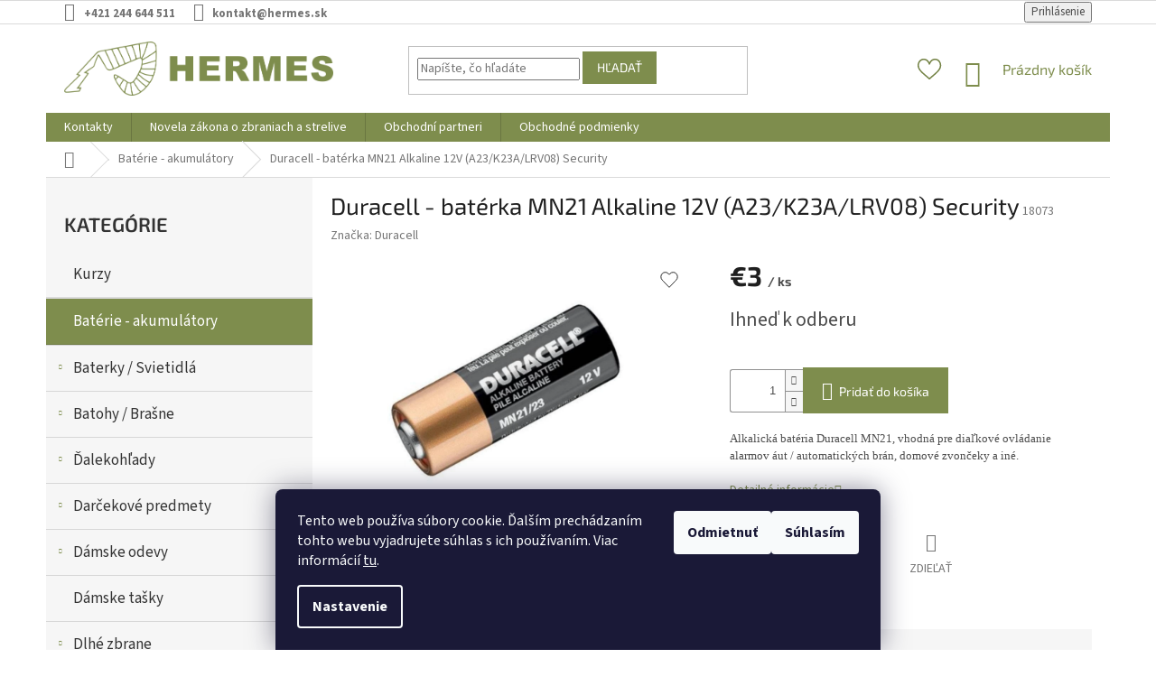

--- FILE ---
content_type: text/html; charset=utf-8
request_url: https://www.hermes.sk/duracell-baterka-mn21-alkaline-12v--a23-k23a-lrv08--security/
body_size: 28739
content:
<!doctype html><html lang="sk" dir="ltr" class="header-background-light external-fonts-loaded"><head><meta charset="utf-8" /><meta name="viewport" content="width=device-width,initial-scale=1" /><title>Duracell - batérka MN21 Alkaline 12V (A23/K23A/LRV08) Security - Hermes.sk</title><link rel="preconnect" href="https://cdn.myshoptet.com" /><link rel="dns-prefetch" href="https://cdn.myshoptet.com" /><link rel="preload" href="https://cdn.myshoptet.com/prj/dist/master/cms/libs/jquery/jquery-1.11.3.min.js" as="script" /><link href="https://cdn.myshoptet.com/prj/dist/master/cms/templates/frontend_templates/shared/css/font-face/source-sans-3.css" rel="stylesheet"><link href="https://cdn.myshoptet.com/prj/dist/master/cms/templates/frontend_templates/shared/css/font-face/exo-2.css" rel="stylesheet"><link href="https://cdn.myshoptet.com/prj/dist/master/shop/dist/font-shoptet-11.css.62c94c7785ff2cea73b2.css" rel="stylesheet"><script>
dataLayer = [];
dataLayer.push({'shoptet' : {
    "pageId": 4503,
    "pageType": "productDetail",
    "currency": "EUR",
    "currencyInfo": {
        "decimalSeparator": ",",
        "exchangeRate": 1,
        "priceDecimalPlaces": 2,
        "symbol": "\u20ac",
        "symbolLeft": 1,
        "thousandSeparator": " "
    },
    "language": "sk",
    "projectId": 455032,
    "product": {
        "id": 16782,
        "guid": "266968b0-10a4-11ec-b349-ecf4bbd76e50",
        "hasVariants": false,
        "codes": [
            {
                "code": 18073
            }
        ],
        "code": "18073",
        "name": "Duracell - bat\u00e9rka MN21 Alkaline 12V (A23\/K23A\/LRV08) Security",
        "appendix": "",
        "weight": 0,
        "manufacturer": "Duracell",
        "manufacturerGuid": "1EF533421CA0660E9003DA0BA3DED3EE",
        "currentCategory": "Bat\u00e9rie - akumul\u00e1tory",
        "currentCategoryGuid": "5015828a-5117-11ec-be7e-bc97e1a74491",
        "defaultCategory": "Bat\u00e9rie - akumul\u00e1tory",
        "defaultCategoryGuid": "5015828a-5117-11ec-be7e-bc97e1a74491",
        "currency": "EUR",
        "priceWithVat": 3
    },
    "stocks": [
        {
            "id": "ext",
            "title": "Sklad",
            "isDeliveryPoint": 0,
            "visibleOnEshop": 1
        }
    ],
    "cartInfo": {
        "id": null,
        "freeShipping": false,
        "freeShippingFrom": null,
        "leftToFreeGift": {
            "formattedPrice": "\u20ac0",
            "priceLeft": 0
        },
        "freeGift": false,
        "leftToFreeShipping": {
            "priceLeft": null,
            "dependOnRegion": null,
            "formattedPrice": null
        },
        "discountCoupon": [],
        "getNoBillingShippingPrice": {
            "withoutVat": 0,
            "vat": 0,
            "withVat": 0
        },
        "cartItems": [],
        "taxMode": "ORDINARY"
    },
    "cart": [],
    "customer": {
        "priceRatio": 1,
        "priceListId": 1,
        "groupId": null,
        "registered": false,
        "mainAccount": false
    }
}});
dataLayer.push({'cookie_consent' : {
    "marketing": "denied",
    "analytics": "denied"
}});
document.addEventListener('DOMContentLoaded', function() {
    shoptet.consent.onAccept(function(agreements) {
        if (agreements.length == 0) {
            return;
        }
        dataLayer.push({
            'cookie_consent' : {
                'marketing' : (agreements.includes(shoptet.config.cookiesConsentOptPersonalisation)
                    ? 'granted' : 'denied'),
                'analytics': (agreements.includes(shoptet.config.cookiesConsentOptAnalytics)
                    ? 'granted' : 'denied')
            },
            'event': 'cookie_consent'
        });
    });
});
</script>

<!-- Google Tag Manager -->
<script>(function(w,d,s,l,i){w[l]=w[l]||[];w[l].push({'gtm.start':
new Date().getTime(),event:'gtm.js'});var f=d.getElementsByTagName(s)[0],
j=d.createElement(s),dl=l!='dataLayer'?'&l='+l:'';j.async=true;j.src=
'https://www.googletagmanager.com/gtm.js?id='+i+dl;f.parentNode.insertBefore(j,f);
})(window,document,'script','dataLayer','GTM-TG3J72K');</script>
<!-- End Google Tag Manager -->

<meta property="og:type" content="website"><meta property="og:site_name" content="hermes.sk"><meta property="og:url" content="https://www.hermes.sk/duracell-baterka-mn21-alkaline-12v--a23-k23a-lrv08--security/"><meta property="og:title" content="Duracell - batérka MN21 Alkaline 12V (A23/K23A/LRV08) Security - Hermes.sk"><meta name="author" content="Hermes.sk"><meta name="web_author" content="Shoptet.sk"><meta name="dcterms.rightsHolder" content="www.hermes.sk"><meta name="robots" content="index,follow"><meta property="og:image" content="https://cdn.myshoptet.com/usr/www.hermes.sk/user/shop/big/16782_duracell-baterka-mn21-alkaline-12v--a23-k23a-lrv08--security.jpg?6336ed4a"><meta property="og:description" content="Duracell - batérka MN21 Alkaline 12V (A23/K23A/LRV08) Security. Alkalická batéria Duracell MN21, vhodná pre diaľkové ovládanie alarmov áut / automatických brán, domové zvončeky a iné."><meta name="description" content="Duracell - batérka MN21 Alkaline 12V (A23/K23A/LRV08) Security. Alkalická batéria Duracell MN21, vhodná pre diaľkové ovládanie alarmov áut / automatických brán, domové zvončeky a iné."><meta property="product:price:amount" content="3"><meta property="product:price:currency" content="EUR"><style>:root {--color-primary: #7E8D4D;--color-primary-h: 74;--color-primary-s: 29%;--color-primary-l: 43%;--color-primary-hover: #7E8D4D;--color-primary-hover-h: 74;--color-primary-hover-s: 29%;--color-primary-hover-l: 43%;--color-secondary: #7E8D4D;--color-secondary-h: 74;--color-secondary-s: 29%;--color-secondary-l: 43%;--color-secondary-hover: #013300;--color-secondary-hover-h: 119;--color-secondary-hover-s: 100%;--color-secondary-hover-l: 10%;--color-tertiary: #7E8D4D;--color-tertiary-h: 74;--color-tertiary-s: 29%;--color-tertiary-l: 43%;--color-tertiary-hover: #7E8D4D;--color-tertiary-hover-h: 74;--color-tertiary-hover-s: 29%;--color-tertiary-hover-l: 43%;--color-header-background: #ffffff;--template-font: "Source Sans 3";--template-headings-font: "Exo 2";--header-background-url: url("[data-uri]");--cookies-notice-background: #1A1937;--cookies-notice-color: #F8FAFB;--cookies-notice-button-hover: #f5f5f5;--cookies-notice-link-hover: #27263f;--templates-update-management-preview-mode-content: "Náhľad aktualizácií šablóny je aktívny pre váš prehliadač."}</style>
    
    <link href="https://cdn.myshoptet.com/prj/dist/master/shop/dist/main-11.less.5a24dcbbdabfd189c152.css" rel="stylesheet" />
        
    <script>var shoptet = shoptet || {};</script>
    <script src="https://cdn.myshoptet.com/prj/dist/master/shop/dist/main-3g-header.js.05f199e7fd2450312de2.js"></script>
<!-- User include --><!-- project html code header -->
<link href="https://cdn.myshoptet.com/usr/455032.myshoptet.com/user/documents/style.css?v=1.43" rel="stylesheet" />

<style>

#header .menu-image {
    display: none;
   }
.navigation-in ul.menu-level-2 {
  padding: 0 30px;
}
.subcategories li a {
  color: #060606
  }
.top-navigation-bar-menu{
    display: none;
}

  .project-phone span {
  font-weight: bold;
}
    .project-email span {
  font-weight: bold;
}
  .msg.msg-success, .msg.msg-notice {
  animation: hideit 10s;
}
@keyframes hideit {
  0% {
    background-color: #5CB85C;
    border-color: #5CB85C;
  }
  40% {
    background-color: transparent;
    border-color: transparent;
    color: transparent;
  }
  100% {
    background-color: transparent;
    border-color: transparent;
    color: transparent;
  }
</style>

<style>
/* boční menu */

.sidebar-inner > div h4 {
  font-size: 22px;
  color: #333;
}

#categories > div > div > a {
  padding-top: 15px;
  padding-bottom: 15px;
  font-size: 17px;
}

#categories .expandable > .topic > a > span {
  top: 17px;
}

#categories > div {
  border-bottom: 1px solid #d7d7d7;
}

ul.expanded {
  background: #7e8d4d1c;
}

#categories .expandable > .topic > a:hover > span {
  color: #FFF;
}


.box.box-bg-variant.box-categories {
  border-bottom: 0;
}
.categories .topic.active > a:hover {
  color: #FFF;
  background-color: #667730;
}

.box-bg-variant .categories a:hover {
  text-decoration: underline !important;
}

.categories a {
  padding-top: 7px;
  padding-bottom: 7px;
  font-size: 15px;
}

.topic.child-active {
  background: #7e8d4d;
}
.topic.child-active > a {
  color: #FFF !important;
}
.topic.child-active > a > span::before {
  color: #FFF !important;
}

li.expandable.expanded   {
  border-left: 10px solid #636f3d;
}
li.expandable.expanded > a {
  background: #7e8d4d;
  color: #FFF;
}
li.expandable.expanded > a > span::before {
  color: #FFF;
}

.active > a {
  border-left: 10px solid #00000036;
}


div.expandable.expanded {
  margin-top: 0;
  margin-bottom: 0;
}
.active.expandable > a > span::before {
  color: #FFF;
}

.box-bg-variant .categories .expanded > a:hover {
  color: #FFF;
}
#categories .expandable > .topic > a:hover > span {
  color: #7E8D4D;
}


#categories .expandable .cat-trigger {
  top: 20px;
}
ul.expanded > li > a {
  padding-bottom: 17px;
  padding-top: 17px;
  border-bottom: 1px solid #0000001c  !important;
}

li.expandable.expanded {
  border-left: 5px solid #636f3d;
}

.active > a {
  border-left: 0px solid #636f3d;
}
div.expanded > .topic > a {
border-bottom: 1px solid #0000001c  !important;
}
.box-bg-variant .categories a {
  color: #333;
}

/* boční menu */

.add-to-cart.cart-hide {
  display: none;
}
.produkt-nepredaj {
  font-size: 22px;
  margin-bottom: 4px;
  color: #000;
}

/* virtuální prohlídka */
#vir-prohlidka {
  width: 100%;
  height: 400px;
  margin-top: 40px;
}

/* popup */
.custom-footer__banner7 {
  display: none;
}

.custom-footer__banner7.popup-show {
  display: flex;
  position: fixed;
  top: 0;
  left: 0;
  width: 100%;
  min-height: 100vh;
  background: #000000bd;
  justify-content: center;
  align-items: center;
  z-index: 99999999;
}

#detail-popup {
  background: #FFF;
  padding: 20px 40px;
  max-width: 750px;
}

#detail-popup h2 {
  color: #000;
  font-weight: bold;
  font-size: 32px;
  margin-top: 10px;
}

#popup-close p {
  color: #333;
}

#detail-popup p {
  color: #333;
  font-size: 15px;
  margin-bottom: 7px;
}

#detail-popup h3 {
  color: #000;
  font-weight: bold;
}

.c-doba {
  border: 1px solid;
  padding: 10px 20px;
  margin-top: 20px;
}

.c-doba h3 {
  margin-top: 0;
}

#detail-popup .c-doba p:last-of-type {
  margin-bottom: 0;
}

.c-doba {
  border: 1px solid #a8a8a8;
  padding: 20px 20px;
  background: #fdfff7;
}

#detail-popup {
  position: relative;
}

#popup-close {
  position: absolute;
  top: 20px;
  right: 20px;
  width: 30px;
  height: 30px;
  background: url('/user/documents/upload/cross.svg');
  background-position: center;
  background-size: contain;
  background-repeat: no-repeat;
  cursor: pointer;
}


</style>
<!-- /User include --><link rel="shortcut icon" href="/favicon.ico" type="image/x-icon" /><link rel="canonical" href="https://www.hermes.sk/duracell-baterka-mn21-alkaline-12v--a23-k23a-lrv08--security/" />    <!-- Global site tag (gtag.js) - Google Analytics -->
    <script async src="https://www.googletagmanager.com/gtag/js?id=G-H8K1V9ZHVP"></script>
    <script>
        
        window.dataLayer = window.dataLayer || [];
        function gtag(){dataLayer.push(arguments);}
        

                    console.debug('default consent data');

            gtag('consent', 'default', {"ad_storage":"denied","analytics_storage":"denied","ad_user_data":"denied","ad_personalization":"denied","wait_for_update":500});
            dataLayer.push({
                'event': 'default_consent'
            });
        
        gtag('js', new Date());

        
                gtag('config', 'G-H8K1V9ZHVP', {"groups":"GA4","send_page_view":false,"content_group":"productDetail","currency":"EUR","page_language":"sk"});
        
        
        
        
        
        
                    gtag('event', 'page_view', {"send_to":"GA4","page_language":"sk","content_group":"productDetail","currency":"EUR"});
        
                gtag('set', 'currency', 'EUR');

        gtag('event', 'view_item', {
            "send_to": "UA",
            "items": [
                {
                    "id": "18073",
                    "name": "Duracell - bat\u00e9rka MN21 Alkaline 12V (A23\/K23A\/LRV08) Security",
                    "category": "Bat\u00e9rie - akumul\u00e1tory",
                                        "brand": "Duracell",
                                                            "price": 2.44
                }
            ]
        });
        
        
        
        
        
                    gtag('event', 'view_item', {"send_to":"GA4","page_language":"sk","content_group":"productDetail","value":2.4399999999999999,"currency":"EUR","items":[{"item_id":"18073","item_name":"Duracell - bat\u00e9rka MN21 Alkaline 12V (A23\/K23A\/LRV08) Security","item_brand":"Duracell","item_category":"Bat\u00e9rie - akumul\u00e1tory","price":2.4399999999999999,"quantity":1,"index":0}]});
        
        
        
        
        
        
        
        document.addEventListener('DOMContentLoaded', function() {
            if (typeof shoptet.tracking !== 'undefined') {
                for (var id in shoptet.tracking.bannersList) {
                    gtag('event', 'view_promotion', {
                        "send_to": "UA",
                        "promotions": [
                            {
                                "id": shoptet.tracking.bannersList[id].id,
                                "name": shoptet.tracking.bannersList[id].name,
                                "position": shoptet.tracking.bannersList[id].position
                            }
                        ]
                    });
                }
            }

            shoptet.consent.onAccept(function(agreements) {
                if (agreements.length !== 0) {
                    console.debug('gtag consent accept');
                    var gtagConsentPayload =  {
                        'ad_storage': agreements.includes(shoptet.config.cookiesConsentOptPersonalisation)
                            ? 'granted' : 'denied',
                        'analytics_storage': agreements.includes(shoptet.config.cookiesConsentOptAnalytics)
                            ? 'granted' : 'denied',
                                                                                                'ad_user_data': agreements.includes(shoptet.config.cookiesConsentOptPersonalisation)
                            ? 'granted' : 'denied',
                        'ad_personalization': agreements.includes(shoptet.config.cookiesConsentOptPersonalisation)
                            ? 'granted' : 'denied',
                        };
                    console.debug('update consent data', gtagConsentPayload);
                    gtag('consent', 'update', gtagConsentPayload);
                    dataLayer.push(
                        { 'event': 'update_consent' }
                    );
                }
            });
        });
    </script>
</head><body class="desktop id-4503 in-baterie-akumulatory template-11 type-product type-detail multiple-columns-body columns-mobile-2 columns-3 ums_forms_redesign--off ums_a11y_category_page--on ums_discussion_rating_forms--off ums_flags_display_unification--on ums_a11y_login--on mobile-header-version-0"><noscript>
    <style>
        #header {
            padding-top: 0;
            position: relative !important;
            top: 0;
        }
        .header-navigation {
            position: relative !important;
        }
        .overall-wrapper {
            margin: 0 !important;
        }
        body:not(.ready) {
            visibility: visible !important;
        }
    </style>
    <div class="no-javascript">
        <div class="no-javascript__title">Musíte zmeniť nastavenie vášho prehliadača</div>
        <div class="no-javascript__text">Pozrite sa na: <a href="https://www.google.com/support/bin/answer.py?answer=23852">Ako povoliť JavaScript vo vašom prehliadači</a>.</div>
        <div class="no-javascript__text">Ak používate software na blokovanie reklám, možno bude potrebné, aby ste povolili JavaScript z tejto stránky.</div>
        <div class="no-javascript__text">Ďakujeme.</div>
    </div>
</noscript>

        <div id="fb-root"></div>
        <script>
            window.fbAsyncInit = function() {
                FB.init({
//                    appId            : 'your-app-id',
                    autoLogAppEvents : true,
                    xfbml            : true,
                    version          : 'v19.0'
                });
            };
        </script>
        <script async defer crossorigin="anonymous" src="https://connect.facebook.net/sk_SK/sdk.js"></script>
<!-- Google Tag Manager (noscript) -->
<noscript><iframe src="https://www.googletagmanager.com/ns.html?id=GTM-TG3J72K"
height="0" width="0" style="display:none;visibility:hidden"></iframe></noscript>
<!-- End Google Tag Manager (noscript) -->

    <div class="siteCookies siteCookies--bottom siteCookies--dark js-siteCookies" role="dialog" data-testid="cookiesPopup" data-nosnippet>
        <div class="siteCookies__form">
            <div class="siteCookies__content">
                <div class="siteCookies__text">
                    Tento web používa súbory cookie. Ďalším prechádzaním tohto webu vyjadrujete súhlas s ich používaním. Viac informácií <a href="https://455032.myshoptet.com/podmienky-ochrany-osobnych-udajov/" target="\" _blank="" rel="\" noreferrer="">tu</a>.
                </div>
                <p class="siteCookies__links">
                    <button class="siteCookies__link js-cookies-settings" aria-label="Nastavenia cookies" data-testid="cookiesSettings">Nastavenie</button>
                </p>
            </div>
            <div class="siteCookies__buttonWrap">
                                    <button class="siteCookies__button js-cookiesConsentSubmit" value="reject" aria-label="Odmietnuť cookies" data-testid="buttonCookiesReject">Odmietnuť</button>
                                <button class="siteCookies__button js-cookiesConsentSubmit" value="all" aria-label="Prijať cookies" data-testid="buttonCookiesAccept">Súhlasím</button>
            </div>
        </div>
        <script>
            document.addEventListener("DOMContentLoaded", () => {
                const siteCookies = document.querySelector('.js-siteCookies');
                document.addEventListener("scroll", shoptet.common.throttle(() => {
                    const st = document.documentElement.scrollTop;
                    if (st > 1) {
                        siteCookies.classList.add('siteCookies--scrolled');
                    } else {
                        siteCookies.classList.remove('siteCookies--scrolled');
                    }
                }, 100));
            });
        </script>
    </div>
<a href="#content" class="skip-link sr-only">Prejsť na obsah</a><div class="overall-wrapper"><div class="user-action"><div class="container">
    <div class="user-action-in">
                    <div id="login" class="user-action-login popup-widget login-widget" role="dialog" aria-labelledby="loginHeading">
        <div class="popup-widget-inner">
                            <h2 id="loginHeading">Prihlásenie k vášmu účtu</h2><div id="customerLogin"><form action="/action/Customer/Login/" method="post" id="formLoginIncluded" class="csrf-enabled formLogin" data-testid="formLogin"><input type="hidden" name="referer" value="" /><div class="form-group"><div class="input-wrapper email js-validated-element-wrapper no-label"><input type="email" name="email" class="form-control" autofocus placeholder="E-mailová adresa (napr. jan@novak.sk)" data-testid="inputEmail" autocomplete="email" required /></div></div><div class="form-group"><div class="input-wrapper password js-validated-element-wrapper no-label"><input type="password" name="password" class="form-control" placeholder="Heslo" data-testid="inputPassword" autocomplete="current-password" required /><span class="no-display">Nemôžete vyplniť toto pole</span><input type="text" name="surname" value="" class="no-display" /></div></div><div class="form-group"><div class="login-wrapper"><button type="submit" class="btn btn-secondary btn-text btn-login" data-testid="buttonSubmit">Prihlásiť sa</button><div class="password-helper"><a href="/registracia/" data-testid="signup" rel="nofollow">Nová registrácia</a><a href="/klient/zabudnute-heslo/" rel="nofollow">Zabudnuté heslo</a></div></div></div></form>
</div>                    </div>
    </div>

                            <div id="cart-widget" class="user-action-cart popup-widget cart-widget loader-wrapper" data-testid="popupCartWidget" role="dialog" aria-hidden="true">
    <div class="popup-widget-inner cart-widget-inner place-cart-here">
        <div class="loader-overlay">
            <div class="loader"></div>
        </div>
    </div>

    <div class="cart-widget-button">
        <a href="/kosik/" class="btn btn-conversion" id="continue-order-button" rel="nofollow" data-testid="buttonNextStep">Pokračovať do košíka</a>
    </div>
</div>
            </div>
</div>
</div><div class="top-navigation-bar" data-testid="topNavigationBar">

    <div class="container">

        <div class="top-navigation-contacts">
            <strong>Zákaznícka podpora:</strong><a href="tel:+421244644511" class="project-phone" aria-label="Zavolať na +421244644511" data-testid="contactboxPhone"><span>+421 244 644 511</span></a><a href="mailto:kontakt@hermes.sk" class="project-email" data-testid="contactboxEmail"><span>kontakt@hermes.sk</span></a>        </div>

                            <div class="top-navigation-menu">
                <div class="top-navigation-menu-trigger"></div>
                <ul class="top-navigation-bar-menu">
                                            <li class="top-navigation-menu-item-27">
                            <a href="/o-nas/">O nás</a>
                        </li>
                                            <li class="top-navigation-menu-item-39">
                            <a href="/obchodne-podmienky/">Obchodné podmienky</a>
                        </li>
                                            <li class="top-navigation-menu-item-691">
                            <a href="/podmienky-ochrany-osobnych-udajov/">Podmienky ochrany osobných údajov</a>
                        </li>
                                            <li class="top-navigation-menu-item-2304">
                            <a href="/novela-zakona-o-zbraniach-a-strelive/">Novela zákona o zbraniach a strelive</a>
                        </li>
                                            <li class="top-navigation-menu-item-2310">
                            <a href="/doprava-a-platby/">Doprava a platby</a>
                        </li>
                                    </ul>
                <ul class="top-navigation-bar-menu-helper"></ul>
            </div>
        
        <div class="top-navigation-tools top-navigation-tools--language">
            <div class="responsive-tools">
                <a href="#" class="toggle-window" data-target="search" aria-label="Hľadať" data-testid="linkSearchIcon"></a>
                                                            <a href="#" class="toggle-window" data-target="login"></a>
                                                    <a href="#" class="toggle-window" data-target="navigation" aria-label="Menu" data-testid="hamburgerMenu"></a>
            </div>
                        <button class="top-nav-button top-nav-button-login toggle-window" type="button" data-target="login" aria-haspopup="dialog" aria-controls="login" aria-expanded="false" data-testid="signin"><span>Prihlásenie</span></button>        </div>

    </div>

</div>
<header id="header"><div class="container navigation-wrapper">
    <div class="header-top">
        <div class="site-name-wrapper">
            <div class="site-name"><a href="/" data-testid="linkWebsiteLogo"><img src="https://cdn.myshoptet.com/usr/www.hermes.sk/user/logos/hermes_svg_zelena-2bae4183-bb4e-475f-9420-582f2d5e955d-a80ca6a3-d8e1-4a75-ad23-fdab1ee951e0.png" alt="Hermes.sk" fetchpriority="low" /></a></div>        </div>
        <div class="search" itemscope itemtype="https://schema.org/WebSite">
            <meta itemprop="headline" content="Batérie - akumulátory"/><meta itemprop="url" content="https://www.hermes.sk"/><meta itemprop="text" content="Duracell - batérka MN21 Alkaline 12V (A23/K23A/LRV08) Security. Alkalická batéria Duracell MN21, vhodná pre diaľkové ovládanie alarmov áut / automatických brán, domové zvončeky a iné."/>            <form action="/action/ProductSearch/prepareString/" method="post"
    id="formSearchForm" class="search-form compact-form js-search-main"
    itemprop="potentialAction" itemscope itemtype="https://schema.org/SearchAction" data-testid="searchForm">
    <fieldset>
        <meta itemprop="target"
            content="https://www.hermes.sk/vyhladavanie/?string={string}"/>
        <input type="hidden" name="language" value="sk"/>
        
            
<input
    type="search"
    name="string"
        class="query-input form-control search-input js-search-input"
    placeholder="Napíšte, čo hľadáte"
    autocomplete="off"
    required
    itemprop="query-input"
    aria-label="Vyhľadávanie"
    data-testid="searchInput"
>
            <button type="submit" class="btn btn-default" data-testid="searchBtn">Hľadať</button>
        
    </fieldset>
</form>
        </div>
        <div class="navigation-buttons">
                
    <a href="/kosik/" class="btn btn-icon toggle-window cart-count" data-target="cart" data-hover="true" data-redirect="true" data-testid="headerCart" rel="nofollow" aria-haspopup="dialog" aria-expanded="false" aria-controls="cart-widget">
        
                <span class="sr-only">Nákupný košík</span>
        
            <span class="cart-price visible-lg-inline-block" data-testid="headerCartPrice">
                                    Prázdny košík                            </span>
        
    
            </a>
        </div>
    </div>
    <nav id="navigation" aria-label="Hlavné menu" data-collapsible="true"><div class="navigation-in menu"><ul class="menu-level-1" role="menubar" data-testid="headerMenuItems"><li class="menu-item-29" role="none"><a href="/kontakty/" data-testid="headerMenuItem" role="menuitem" aria-expanded="false"><b>Kontakty</b></a></li>
<li class="menu-item-2304" role="none"><a href="/novela-zakona-o-zbraniach-a-strelive/" target="blank" data-testid="headerMenuItem" role="menuitem" aria-expanded="false"><b>Novela zákona o zbraniach a strelive</b></a></li>
<li class="menu-item-2298" role="none"><a href="/obchodni-partneri/" data-testid="headerMenuItem" role="menuitem" aria-expanded="false"><b>Obchodní partneri</b></a></li>
<li class="menu-item-39" role="none"><a href="/obchodne-podmienky/" data-testid="headerMenuItem" role="menuitem" aria-expanded="false"><b>Obchodné podmienky</b></a></li>
<li class="appended-category menu-item-6165" role="none"><a href="/kurzy/"><b>Kurzy</b></a></li><li class="appended-category menu-item-4503" role="none"><a href="/baterie-akumulatory/"><b>Batérie - akumulátory</b></a></li><li class="appended-category menu-item-4122 ext" role="none"><a href="/svietidla/"><b>Baterky / Svietidlá</b><span class="submenu-arrow" role="menuitem"></span></a><ul class="menu-level-2 menu-level-2-appended" role="menu"><li class="menu-item-4404" role="none"><a href="/takticke-svietidla/" data-testid="headerMenuItem" role="menuitem"><span>Taktické svietidlá</span></a></li><li class="menu-item-4635" role="none"><a href="/rucne-svietidla/" data-testid="headerMenuItem" role="menuitem"><span>Ručné svietidlá</span></a></li><li class="menu-item-5097" role="none"><a href="/prislusenstvo-7/" data-testid="headerMenuItem" role="menuitem"><span>Príslušenstvo</span></a></li></ul></li><li class="appended-category menu-item-4209 ext" role="none"><a href="/batohy-brasne/"><b>Batohy / Brašne</b><span class="submenu-arrow" role="menuitem"></span></a><ul class="menu-level-2 menu-level-2-appended" role="menu"><li class="menu-item-4212" role="none"><a href="/batohy/" data-testid="headerMenuItem" role="menuitem"><span>Batohy</span></a></li><li class="menu-item-5274" role="none"><a href="/brasne/" data-testid="headerMenuItem" role="menuitem"><span>Brašne</span></a></li><li class="menu-item-4551" role="none"><a href="/ladvinky/" data-testid="headerMenuItem" role="menuitem"><span>Ľadvinky</span></a></li><li class="menu-item-5880" role="none"><a href="/glock-12/" data-testid="headerMenuItem" role="menuitem"><span>Glock</span></a></li><li class="menu-item-5418" role="none"><a href="/akah/" data-testid="headerMenuItem" role="menuitem"><span>Akah</span></a></li><li class="menu-item-5667" role="none"><a href="/browning-17/" data-testid="headerMenuItem" role="menuitem"><span>Browning</span></a></li><li class="menu-item-6226" role="none"><a href="/univers-9/" data-testid="headerMenuItem" role="menuitem"><span>Univers</span></a></li></ul></li><li class="appended-category menu-item-4164 ext" role="none"><a href="/dalekohlady/"><b>Ďalekohľady</b><span class="submenu-arrow" role="menuitem"></span></a><ul class="menu-level-2 menu-level-2-appended" role="menu"><li class="menu-item-4170" role="none"><a href="/binokularne/" data-testid="headerMenuItem" role="menuitem"><span>Binokulárne</span></a></li><li class="menu-item-4626" role="none"><a href="/monokularne/" data-testid="headerMenuItem" role="menuitem"><span>Monokulárne</span></a></li><li class="menu-item-4698" role="none"><a href="/teleskop/" data-testid="headerMenuItem" role="menuitem"><span>Teleskop</span></a></li><li class="menu-item-4701" role="none"><a href="/prislusenstvo-6/" data-testid="headerMenuItem" role="menuitem"><span>Príslušenstvo</span></a></li></ul></li><li class="appended-category menu-item-4419 ext" role="none"><a href="/darcekove-predmety/"><b>Darčekové predmety</b><span class="submenu-arrow" role="menuitem"></span></a><ul class="menu-level-2 menu-level-2-appended" role="menu"><li class="menu-item-4992" role="none"><a href="/cd-dvd/" data-testid="headerMenuItem" role="menuitem"><span>CD / DVD</span></a></li><li class="menu-item-5034" role="none"><a href="/penazenky-dokladovky/" data-testid="headerMenuItem" role="menuitem"><span>Peňaženky / Dokladovky</span></a></li></ul></li><li class="appended-category menu-item-4191 ext" role="none"><a href="/damske-odevy/"><b>Dámske odevy</b><span class="submenu-arrow" role="menuitem"></span></a><ul class="menu-level-2 menu-level-2-appended" role="menu"><li class="menu-item-5739" role="none"><a href="/termopradlo-lasting/" data-testid="headerMenuItem" role="menuitem"><span>Termoprádlo Lasting</span></a></li></ul></li><li class="appended-category menu-item-5679" role="none"><a href="/damske-tasky/"><b>Dámske tašky</b></a></li><li class="appended-category menu-item-4110 ext" role="none"><a href="/dlhe-zbrane/"><b>Dlhé zbrane</b><span class="submenu-arrow" role="menuitem"></span></a><ul class="menu-level-2 menu-level-2-appended" role="menu"><li class="menu-item-4113" role="none"><a href="/brokove/" data-testid="headerMenuItem" role="menuitem"><span>Brokové</span></a></li><li class="menu-item-4143" role="none"><a href="/gulove-2/" data-testid="headerMenuItem" role="menuitem"><span>Guľové</span></a></li><li class="menu-item-4176" role="none"><a href="/nahradne-diely-2/" data-testid="headerMenuItem" role="menuitem"><span>Náhradné diely</span></a></li><li class="menu-item-4245" role="none"><a href="/zasobniky/" data-testid="headerMenuItem" role="menuitem"><span>Zásobníky</span></a></li><li class="menu-item-4266" role="none"><a href="/prislusenstvo-2/" data-testid="headerMenuItem" role="menuitem"><span>Príslušenstvo</span></a></li><li class="menu-item-4605" role="none"><a href="/mieridla-2/" data-testid="headerMenuItem" role="menuitem"><span>Mieridlá</span></a></li><li class="menu-item-4326" role="none"><a href="/patky-na-pazbu/" data-testid="headerMenuItem" role="menuitem"><span>Pätky na pažbu</span></a></li><li class="menu-item-4269" role="none"><a href="/vymenne-coky/" data-testid="headerMenuItem" role="menuitem"><span>Výmenné čoky</span></a></li><li class="menu-item-6599" role="none"><a href="/naradie/" data-testid="headerMenuItem" role="menuitem"><span>Náradie</span></a></li></ul></li><li class="appended-category menu-item-5748" role="none"><a href="/flobertky/"><b>Flobertky</b></a></li><li class="appended-category menu-item-4659" role="none"><a href="/fotopasce-a-prislusenstvo-fotopasci/"><b>Fotopasce / Príslušenstvo fotopascí</b></a></li><li class="appended-category menu-item-4437 ext" role="none"><a href="/cvicne-naboje/"><b>Cvičné náboje</b><span class="submenu-arrow" role="menuitem"></span></a><ul class="menu-level-2 menu-level-2-appended" role="menu"><li class="menu-item-4494" role="none"><a href="/brokove-2/" data-testid="headerMenuItem" role="menuitem"><span>Brokové</span></a></li><li class="menu-item-5055" role="none"><a href="/gulove-3/" data-testid="headerMenuItem" role="menuitem"><span>Guľové</span></a></li><li class="menu-item-4440" role="none"><a href="/pistolove-a-revolverove-3/" data-testid="headerMenuItem" role="menuitem"><span>Pištoľové a revolverové</span></a></li></ul></li><li class="appended-category menu-item-4368 ext" role="none"><a href="/cistenia-na-zbrane/"><b>Čistenia na zbrane</b><span class="submenu-arrow" role="menuitem"></span></a><ul class="menu-level-2 menu-level-2-appended" role="menu"><li class="menu-item-4371" role="none"><a href="/cistiace-a-konzervacne-oleje/" data-testid="headerMenuItem" role="menuitem"><span>Čistiace a Konzervačné oleje</span></a></li><li class="menu-item-4425" role="none"><a href="/cistiace-kefky/" data-testid="headerMenuItem" role="menuitem"><span>Čistiace kefky</span></a></li><li class="menu-item-4491" role="none"><a href="/cistiace-valceky/" data-testid="headerMenuItem" role="menuitem"><span>Čistiace valčeky</span></a></li><li class="menu-item-4953" role="none"><a href="/cistiace-snury/" data-testid="headerMenuItem" role="menuitem"><span>Čistiace šnúry</span></a></li><li class="menu-item-4647" role="none"><a href="/cernenie/" data-testid="headerMenuItem" role="menuitem"><span>Černenie</span></a></li><li class="menu-item-4422" role="none"><a href="/supravy/" data-testid="headerMenuItem" role="menuitem"><span>Čistiace súpravy</span></a></li></ul></li><li class="appended-category menu-item-4311 ext" role="none"><a href="/chranice-zraku/"><b>Chrániče zraku</b><span class="submenu-arrow" role="menuitem"></span></a><ul class="menu-level-2 menu-level-2-appended" role="menu"><li class="menu-item-5661" role="none"><a href="/browning-15/" data-testid="headerMenuItem" role="menuitem"><span>Browning</span></a></li><li class="menu-item-5691" role="none"><a href="/bolle/" data-testid="headerMenuItem" role="menuitem"><span>Bollé</span></a></li></ul></li><li class="appended-category menu-item-5037" role="none"><a href="/chranice-sluchu/"><b>Chrániče sluchu</b></a></li><li class="appended-category menu-item-4119" role="none"><a href="/knihy--casopisy/"><b>Knihy / Časopisy</b></a></li><li class="appended-category menu-item-4128 ext" role="none"><a href="/kratke-zbrane/"><b>Krátke zbrane</b><span class="submenu-arrow" role="menuitem"></span></a><ul class="menu-level-2 menu-level-2-appended" role="menu"><li class="menu-item-4131" role="none"><a href="/pistole/" data-testid="headerMenuItem" role="menuitem"><span>Pištole</span></a></li><li class="menu-item-4788" role="none"><a href="/revolvery/" data-testid="headerMenuItem" role="menuitem"><span>Revolvery</span></a></li><li class="menu-item-4356" role="none"><a href="/zasobniky-2/" data-testid="headerMenuItem" role="menuitem"><span>Zásobníky</span></a></li><li class="menu-item-4146" role="none"><a href="/nahradne-diely/" data-testid="headerMenuItem" role="menuitem"><span>Náhradné diely</span></a></li><li class="menu-item-5343" role="none"><a href="/vymenne-hlavne/" data-testid="headerMenuItem" role="menuitem"><span>Výmenné hlavne</span></a></li><li class="menu-item-4152" role="none"><a href="/mieridla/" data-testid="headerMenuItem" role="menuitem"><span>Mieridlá</span></a></li><li class="menu-item-4347" role="none"><a href="/prislusenstvo-3/" data-testid="headerMenuItem" role="menuitem"><span>Príslušenstvo</span></a></li><li class="menu-item-6602" role="none"><a href="/naradie-2/" data-testid="headerMenuItem" role="menuitem"><span>Náradie</span></a></li></ul></li><li class="appended-category menu-item-5409" role="none"><a href="/karabinove-konverzie/"><b>Karabínové konverzie</b></a></li><li class="appended-category menu-item-5262" role="none"><a href="/laserove-nastrelovace/"><b>Laserové nastreľovače</b></a></li><li class="appended-category menu-item-4374 ext" role="none"><a href="/laserove-zameriavace/"><b>Laserové zameriavače</b><span class="submenu-arrow" role="menuitem"></span></a><ul class="menu-level-2 menu-level-2-appended" role="menu"><li class="menu-item-5580" role="none"><a href="/crimson-trace/" data-testid="headerMenuItem" role="menuitem"><span>Crimson Trace</span></a></li></ul></li><li class="appended-category menu-item-4968" role="none"><a href="/merace-rychlosti/"><b>Merače rýchlosti</b></a></li><li class="appended-category menu-item-4254 ext" role="none"><a href="/montaze/"><b>Montáže</b><span class="submenu-arrow" role="menuitem"></span></a><ul class="menu-level-2 menu-level-2-appended" role="menu"><li class="menu-item-5082" role="none"><a href="/duralove-montaze/" data-testid="headerMenuItem" role="menuitem"><span>Duralové montáže</span></a></li><li class="menu-item-4257" role="none"><a href="/weaver-listy/" data-testid="headerMenuItem" role="menuitem"><span>Weaver lišty</span></a></li><li class="menu-item-5124" role="none"><a href="/kozap/" data-testid="headerMenuItem" role="menuitem"><span>Kozap</span></a></li><li class="menu-item-5106" role="none"><a href="/nc-star-2/" data-testid="headerMenuItem" role="menuitem"><span>NC Star</span></a></li><li class="menu-item-4521" role="none"><a href="/leupold/" data-testid="headerMenuItem" role="menuitem"><span>Leupold</span></a></li></ul></li><li class="appended-category menu-item-5874" role="none"><a href="/nepriestrelne-vesty/"><b>Nepriestrelné vesty</b></a></li><li class="appended-category menu-item-4278" role="none"><a href="/nieco-pre-domacnost/"><b>Niečo pre domácnosť</b></a></li><li class="appended-category menu-item-4182 ext" role="none"><a href="/noze/"><b>Nože</b><span class="submenu-arrow" role="menuitem"></span></a><ul class="menu-level-2 menu-level-2-appended" role="menu"><li class="menu-item-4407" role="none"><a href="/macety/" data-testid="headerMenuItem" role="menuitem"><span>Mačety</span></a></li><li class="menu-item-4239" role="none"><a href="/naradove/" data-testid="headerMenuItem" role="menuitem"><span>Náraďové</span></a></li><li class="menu-item-4398" role="none"><a href="/s-pevnou-cepelou/" data-testid="headerMenuItem" role="menuitem"><span>S pevnou čepelou</span></a></li><li class="menu-item-4185" role="none"><a href="/zatvaracie/" data-testid="headerMenuItem" role="menuitem"><span>Zatváracie</span></a></li></ul></li><li class="appended-category menu-item-4224" role="none"><a href="/brusky/"><b>Brúsky</b></a></li><li class="appended-category menu-item-4080 ext" role="none"><a href="/oblecenie/"><b>Oblečenie</b><span class="submenu-arrow" role="menuitem"></span></a><ul class="menu-level-2 menu-level-2-appended" role="menu"><li class="menu-item-4215" role="none"><a href="/bundy-kabaty/" data-testid="headerMenuItem" role="menuitem"><span>Bundy / kabáty</span></a></li><li class="menu-item-4554" role="none"><a href="/kosele/" data-testid="headerMenuItem" role="menuitem"><span>Košele</span></a></li><li class="menu-item-5064" role="none"><a href="/kravaty--odznaky/" data-testid="headerMenuItem" role="menuitem"><span>Kravaty / Odznaky</span></a></li><li class="menu-item-4083" role="none"><a href="/klobuky-ciapky/" data-testid="headerMenuItem" role="menuitem"><span>Klobúky / Čiapky</span></a></li><li class="menu-item-5157" role="none"><a href="/mikina/" data-testid="headerMenuItem" role="menuitem"><span>Mikina</span></a></li><li class="menu-item-4452" role="none"><a href="/nohavice/" data-testid="headerMenuItem" role="menuitem"><span>Nohavice</span></a></li><li class="menu-item-4620" role="none"><a href="/opasky--traky/" data-testid="headerMenuItem" role="menuitem"><span>Opasky / Traky</span></a></li><li class="menu-item-4995" role="none"><a href="/ponozky/" data-testid="headerMenuItem" role="menuitem"><span>Ponožky</span></a></li><li class="menu-item-4542" role="none"><a href="/plastenky/" data-testid="headerMenuItem" role="menuitem"><span>Pláštenky</span></a></li><li class="menu-item-4914" role="none"><a href="/rukavice/" data-testid="headerMenuItem" role="menuitem"><span>Rukavice</span></a></li><li class="menu-item-4722" role="none"><a href="/svetre/" data-testid="headerMenuItem" role="menuitem"><span>Svetre</span></a></li><li class="menu-item-4617" role="none"><a href="/tricka/" data-testid="headerMenuItem" role="menuitem"><span>Tričká</span></a></li><li class="menu-item-4662" role="none"><a href="/spodne-pradlo/" data-testid="headerMenuItem" role="menuitem"><span>Termo prádlo</span></a></li><li class="menu-item-4497" role="none"><a href="/vesty/" data-testid="headerMenuItem" role="menuitem"><span>Vesty</span></a></li></ul></li><li class="appended-category menu-item-4581 ext" role="none"><a href="/obranne-prostriedky/"><b>Obranné prostriedky</b><span class="submenu-arrow" role="menuitem"></span></a><ul class="menu-level-2 menu-level-2-appended" role="menu"><li class="menu-item-4926" role="none"><a href="/obranne-plyny/" data-testid="headerMenuItem" role="menuitem"><span>Obranné plyny</span></a></li><li class="menu-item-4959" role="none"><a href="/puta/" data-testid="headerMenuItem" role="menuitem"><span>Putá</span></a></li><li class="menu-item-4584" role="none"><a href="/expanzne-zbrane/" data-testid="headerMenuItem" role="menuitem"><span>Plynové pištole</span></a></li><li class="menu-item-4632" role="none"><a href="/tomfa-a-obusky/" data-testid="headerMenuItem" role="menuitem"><span>Tomfa / Obušky</span></a></li></ul></li><li class="appended-category menu-item-4338 ext" role="none"><a href="/obuv/"><b>Obuv</b><span class="submenu-arrow" role="menuitem"></span></a><ul class="menu-level-2 menu-level-2-appended" role="menu"><li class="menu-item-4443" role="none"><a href="/gumene-cizmy/" data-testid="headerMenuItem" role="menuitem"><span>Gumené čižmy</span></a></li></ul></li><li class="appended-category menu-item-4314" role="none"><a href="/ostatne/"><b>Ostatné</b></a></li><li class="appended-category menu-item-4179 ext" role="none"><a href="/polovnicka-vystroj/"><b>Poľovnícka výstroj</b><span class="submenu-arrow" role="menuitem"></span></a><ul class="menu-level-2 menu-level-2-appended" role="menu"><li class="menu-item-4641" role="none"><a href="/podlozky-pod-zadok--deky/" data-testid="headerMenuItem" role="menuitem"><span>Podložky pod zadok / Deky</span></a></li><li class="menu-item-5373" role="none"><a href="/odpudzovace-zveri/" data-testid="headerMenuItem" role="menuitem"><span>Odpudzovače zveri</span></a></li><li class="menu-item-4344" role="none"><a href="/ohrievace--zapalovace/" data-testid="headerMenuItem" role="menuitem"><span>Ohrievače</span></a></li><li class="menu-item-5049" role="none"><a href="/pasce-a-klietky/" data-testid="headerMenuItem" role="menuitem"><span>Pasce / Klietky</span></a></li><li class="menu-item-4227" role="none"><a href="/stolicky/" data-testid="headerMenuItem" role="menuitem"><span>Stoličky</span></a></li><li class="menu-item-4221" role="none"><a href="/strelecke-podlozky-oporne-palice/" data-testid="headerMenuItem" role="menuitem"><span>Strelecké / Oporné palice</span></a></li></ul></li><li class="appended-category menu-item-4512" role="none"><a href="/vane-a-vrecia-na-zver/"><b>Vane / Vrecia na zver</b></a></li><li class="appended-category menu-item-4989" role="none"><a href="/posedove-vaky--overal/"><b>Posedove vaky / Overal</b></a></li><li class="appended-category menu-item-4545" role="none"><a href="/pre-malych-polovnikov/"><b>Pre malých poľovníkov</b></a></li><li class="appended-category menu-item-4299 ext" role="none"><a href="/prebijanie/"><b>Prebíjanie</b><span class="submenu-arrow" role="menuitem"></span></a><ul class="menu-level-2 menu-level-2-appended" role="menu"><li class="menu-item-5118" role="none"><a href="/box-na-naboje/" data-testid="headerMenuItem" role="menuitem"><span>Box na náboje</span></a></li><li class="menu-item-5226" role="none"><a href="/drziak-nabojnic/" data-testid="headerMenuItem" role="menuitem"><span>Držiak nábojníc</span></a></li><li class="menu-item-4947" role="none"><a href="/matrice/" data-testid="headerMenuItem" role="menuitem"><span>Matrice</span></a></li><li class="menu-item-4752" role="none"><a href="/nabojnice/" data-testid="headerMenuItem" role="menuitem"><span>Nábojnice</span></a></li><li class="menu-item-5847" role="none"><a href="/strelny-prach/" data-testid="headerMenuItem" role="menuitem"><span>Strelný prach</span></a></li><li class="menu-item-4305" role="none"><a href="/strely/" data-testid="headerMenuItem" role="menuitem"><span>Strely</span></a></li><li class="menu-item-4530" role="none"><a href="/prislusenstvo-4/" data-testid="headerMenuItem" role="menuitem"><span>Príslušenstvo</span></a></li><li class="menu-item-4302" role="none"><a href="/zapalky/" data-testid="headerMenuItem" role="menuitem"><span>Zápalky</span></a></li></ul></li><li class="appended-category menu-item-4599" role="none"><a href="/prostriedky-proti-komarom-a-kliestom/"><b>Prostriedky proti komárom a kliešťom</b></a></li><li class="appended-category menu-item-4104 ext" role="none"><a href="/puskohlady/"><b>Puškohľady</b><span class="submenu-arrow" role="menuitem"></span></a><ul class="menu-level-2 menu-level-2-appended" role="menu"><li class="menu-item-4107" role="none"><a href="/prislusenstvo/" data-testid="headerMenuItem" role="menuitem"><span>Príslušenstvo</span></a></li><li class="menu-item-4158" role="none"><a href="/klasicke/" data-testid="headerMenuItem" role="menuitem"><span>Klasické</span></a></li><li class="menu-item-4455" role="none"><a href="/kolimatory/" data-testid="headerMenuItem" role="menuitem"><span>Kolimátory</span></a></li><li class="menu-item-5394" role="none"><a href="/military/" data-testid="headerMenuItem" role="menuitem"><span>Military</span></a></li></ul></li><li class="appended-category menu-item-4089 ext" role="none"><a href="/puzdra/"><b>Púzdra</b><span class="submenu-arrow" role="menuitem"></span></a><ul class="menu-level-2 menu-level-2-appended" role="menu"><li class="menu-item-4095" role="none"><a href="/na-kratke-zbrane-2/" data-testid="headerMenuItem" role="menuitem"><span>Na krátke zbrane</span></a></li><li class="menu-item-4275" role="none"><a href="/prepravne-puzdra-na-dlhe-zbrane/" data-testid="headerMenuItem" role="menuitem"><span>Prepravné púzdra</span></a></li><li class="menu-item-4320" role="none"><a href="/na-noze/" data-testid="headerMenuItem" role="menuitem"><span>Na nože</span></a></li><li class="menu-item-4575" role="none"><a href="/na-naboje/" data-testid="headerMenuItem" role="menuitem"><span>Na náboje</span></a></li><li class="menu-item-4569" role="none"><a href="/na-zasobnik/" data-testid="headerMenuItem" role="menuitem"><span>Na zásobník</span></a></li><li class="menu-item-5511" role="none"><a href="/na-kaser/" data-testid="headerMenuItem" role="menuitem"><span>Na kaser</span></a></li><li class="menu-item-4578" role="none"><a href="/specialne/" data-testid="headerMenuItem" role="menuitem"><span>Špeciálne</span></a></li><li class="menu-item-5079" role="none"><a href="/tasky--ladvinky/" data-testid="headerMenuItem" role="menuitem"><span>Tašky / Ľadvinky</span></a></li></ul></li><li class="appended-category menu-item-4740" role="none"><a href="/praky/"><b>Praky</b></a></li><li class="appended-category menu-item-4563 ext" role="none"><a href="/remene--popruhy/"><b>Remene / Popruhy</b><span class="submenu-arrow" role="menuitem"></span></a><ul class="menu-level-2 menu-level-2-appended" role="menu"><li class="menu-item-4572" role="none"><a href="/putka-na-remen/" data-testid="headerMenuItem" role="menuitem"><span>Putka na remeň</span></a></li><li class="menu-item-6665" role="none"><a href="/remen-na-pusku/" data-testid="headerMenuItem" role="menuitem"><span>Remeň na pušku</span></a></li></ul></li><li class="appended-category menu-item-5208" role="none"><a href="/rychlo-nabijac/"><b>Rýchlo nabíjač</b></a></li><li class="appended-category menu-item-4557 ext" role="none"><a href="/strelecke-rukavice/"><b>Strelecké rukavice</b><span class="submenu-arrow" role="menuitem"></span></a><ul class="menu-level-2 menu-level-2-appended" role="menu"><li class="menu-item-5370" role="none"><a href="/holik/" data-testid="headerMenuItem" role="menuitem"><span>Holík</span></a></li><li class="menu-item-5658" role="none"><a href="/browning-14/" data-testid="headerMenuItem" role="menuitem"><span>Browning</span></a></li></ul></li><li class="appended-category menu-item-4560" role="none"><a href="/strelecke-tasky/"><b>Strelecké tašky</b></a></li><li class="appended-category menu-item-4533" role="none"><a href="/strelecke-vesty/"><b>Strelecké vesty</b></a></li><li class="appended-category menu-item-4134 ext" role="none"><a href="/strelivo/"><b>Strelivo</b><span class="submenu-arrow" role="menuitem"></span></a><ul class="menu-level-2 menu-level-2-appended" role="menu"><li class="menu-item-6174" role="none"><a href="/malokalibrove-strelivo/" data-testid="headerMenuItem" role="menuitem"><span>Malokalibrové strelivo</span></a></li><li class="menu-item-4140" role="none"><a href="/pistolove-a-revolverove/" data-testid="headerMenuItem" role="menuitem"><span>Pištoľové / Revolverové</span></a></li><li class="menu-item-4293" role="none"><a href="/gulovnicove-puskove/" data-testid="headerMenuItem" role="menuitem"><span>Guľovnicové - Puškové</span></a></li><li class="menu-item-4386" role="none"><a href="/plynove/" data-testid="headerMenuItem" role="menuitem"><span>Plynové</span></a></li><li class="menu-item-4392" role="none"><a href="/poplasne/" data-testid="headerMenuItem" role="menuitem"><span>Poplašné</span></a></li><li class="menu-item-4590" role="none"><a href="/vzduchove/" data-testid="headerMenuItem" role="menuitem"><span>Vzduchové</span></a></li><li class="menu-item-4866" role="none"><a href="/flobertove/" data-testid="headerMenuItem" role="menuitem"><span>Flobertové</span></a></li><li class="menu-item-4869" role="none"><a href="/brokove-3/" data-testid="headerMenuItem" role="menuitem"><span>Brokové</span></a></li></ul></li><li class="appended-category menu-item-4728" role="none"><a href="/specialna-vystroj/"><b>Špeciálna výstroj</b></a></li><li class="appended-category menu-item-5700" role="none"><a href="/takticke-vesty/"><b>Taktické vesty</b></a></li><li class="appended-category menu-item-4998 ext" role="none"><a href="/trofeje/"><b>Trofeje</b><span class="submenu-arrow" role="menuitem"></span></a><ul class="menu-level-2 menu-level-2-appended" role="menu"><li class="menu-item-6647" role="none"><a href="/podlozky-pod-trofej/" data-testid="headerMenuItem" role="menuitem"><span>Podložky pod trofej</span></a></li><li class="menu-item-6650" role="none"><a href="/pripravky-na-osetrenie-trofeji/" data-testid="headerMenuItem" role="menuitem"><span>Prípravky na ošetrenie trofejí</span></a></li></ul></li><li class="appended-category menu-item-4206 ext" role="none"><a href="/terce/"><b>Terče</b><span class="submenu-arrow" role="menuitem"></span></a><ul class="menu-level-2 menu-level-2-appended" role="menu"><li class="menu-item-4665" role="none"><a href="/tercove-zalepky/" data-testid="headerMenuItem" role="menuitem"><span>Terčové zálepky</span></a></li></ul></li><li class="appended-category menu-item-4449" role="none"><a href="/termosky--termo-hrnceky/"><b>Termosky / Termo hrnčeky</b></a></li><li class="appended-category menu-item-5085" role="none"><a href="/termovizia/"><b>Termovízia</b></a></li><li class="appended-category menu-item-5052" role="none"><a href="/nocne-videnia/"><b>Nočné videnia</b></a></li><li class="appended-category menu-item-6153 ext" role="none"><a href="/tlmice-2/"><b>Tlmič hluku výstrelu</b><span class="submenu-arrow" role="menuitem"></span></a><ul class="menu-level-2 menu-level-2-appended" role="menu"><li class="menu-item-6617" role="none"><a href="/a-tec/" data-testid="headerMenuItem" role="menuitem"><span>A-Tec</span></a></li><li class="menu-item-6620" role="none"><a href="/acheron/" data-testid="headerMenuItem" role="menuitem"><span>Acheron</span></a></li><li class="menu-item-6623" role="none"><a href="/blaser-2/" data-testid="headerMenuItem" role="menuitem"><span>Blaser</span></a></li><li class="menu-item-6626" role="none"><a href="/era/" data-testid="headerMenuItem" role="menuitem"><span>ERA</span></a></li><li class="menu-item-6629" role="none"><a href="/freyr-devik/" data-testid="headerMenuItem" role="menuitem"><span>Freyr &amp; Devik</span></a></li><li class="menu-item-6632" role="none"><a href="/fd/" data-testid="headerMenuItem" role="menuitem"><span>FD Supresor</span></a></li><li class="menu-item-6638" role="none"><a href="/grand-power-5/" data-testid="headerMenuItem" role="menuitem"><span>Grand Power</span></a></li><li class="menu-item-6635" role="none"><a href="/klymax/" data-testid="headerMenuItem" role="menuitem"><span>Klymax</span></a></li><li class="menu-item-6641" role="none"><a href="/sai/" data-testid="headerMenuItem" role="menuitem"><span>SAI</span></a></li><li class="menu-item-6644" role="none"><a href="/stalon/" data-testid="headerMenuItem" role="menuitem"><span>Stalon</span></a></li></ul></li><li class="appended-category menu-item-4272 ext" role="none"><a href="/transportne-kufre/"><b>Transportné kufre</b><span class="submenu-arrow" role="menuitem"></span></a><ul class="menu-level-2 menu-level-2-appended" role="menu"><li class="menu-item-4281" role="none"><a href="/browning-5/" data-testid="headerMenuItem" role="menuitem"><span>Browning</span></a></li><li class="menu-item-5004" role="none"><a href="/negrini/" data-testid="headerMenuItem" role="menuitem"><span>Negrini</span></a></li><li class="menu-item-5043" role="none"><a href="/peli-2/" data-testid="headerMenuItem" role="menuitem"><span>Peli</span></a></li></ul></li><li class="appended-category menu-item-4203 ext" role="none"><a href="/trezory-a-trezorove-skrine/"><b>Trezory / Trezorové skrine</b><span class="submenu-arrow" role="menuitem"></span></a><ul class="menu-level-2 menu-level-2-appended" role="menu"><li class="menu-item-4194" role="none"><a href="/zamky/" data-testid="headerMenuItem" role="menuitem"><span>Zámky</span></a></li><li class="menu-item-4677" role="none"><a href="/na-kratke-zbrane/" data-testid="headerMenuItem" role="menuitem"><span>Na krátke zbrane</span></a></li><li class="menu-item-4932" role="none"><a href="/na-dlhe-zbrane/" data-testid="headerMenuItem" role="menuitem"><span>Na dlhé zbrane</span></a></li></ul></li><li class="appended-category menu-item-4329 ext" role="none"><a href="/vabnicky-a-vnadidla/"><b>Vábničky  / Vnadidlá</b><span class="submenu-arrow" role="menuitem"></span></a><ul class="menu-level-2 menu-level-2-appended" role="menu"><li class="menu-item-5352" role="none"><a href="/bazanty/" data-testid="headerMenuItem" role="menuitem"><span>Bažanty</span></a></li><li class="menu-item-4335" role="none"><a href="/diviak/" data-testid="headerMenuItem" role="menuitem"><span>Diviak</span></a></li><li class="menu-item-4518" role="none"><a href="/hus/" data-testid="headerMenuItem" role="menuitem"><span>Hus</span></a></li><li class="menu-item-4332" role="none"><a href="/jelen/" data-testid="headerMenuItem" role="menuitem"><span>Jeleň</span></a></li><li class="menu-item-4515" role="none"><a href="/kacica/" data-testid="headerMenuItem" role="menuitem"><span>Kačica</span></a></li><li class="menu-item-4470" role="none"><a href="/liska/" data-testid="headerMenuItem" role="menuitem"><span>Líška</span></a></li><li class="menu-item-4473" role="none"><a href="/srnec/" data-testid="headerMenuItem" role="menuitem"><span>Srnec</span></a></li><li class="menu-item-5019" role="none"><a href="/pistalka-na-psov/" data-testid="headerMenuItem" role="menuitem"><span>Píšťalka na psov</span></a></li></ul></li><li class="appended-category menu-item-4377 ext" role="none"><a href="/vzduchove-zbrane/"><b>Vzduchové zbrane</b><span class="submenu-arrow" role="menuitem"></span></a><ul class="menu-level-2 menu-level-2-appended" role="menu"><li class="menu-item-4410" role="none"><a href="/bombicky-co2/" data-testid="headerMenuItem" role="menuitem"><span>Bombičky CO2</span></a></li><li class="menu-item-4383" role="none"><a href="/lapace-brokov--terce/" data-testid="headerMenuItem" role="menuitem"><span>Lapače brokov / Terče</span></a></li><li class="menu-item-4587" role="none"><a href="/nahradne-diely-3/" data-testid="headerMenuItem" role="menuitem"><span>Náhradné diely</span></a></li><li class="menu-item-4593" role="none"><a href="/kratke/" data-testid="headerMenuItem" role="menuitem"><span>Krátke</span></a></li><li class="menu-item-5469" role="none"><a href="/dlhe/" data-testid="headerMenuItem" role="menuitem"><span>Dlhé</span></a></li><li class="menu-item-5577" role="none"><a href="/nahredne-diely-pre-vz-47/" data-testid="headerMenuItem" role="menuitem"><span>Náhredné diely pre VZ 47</span></a></li></ul></li><li class="appended-category menu-item-6178" role="none"><a href="/toni-system-2/"><b>Toni System</b></a></li><li class="appended-category menu-item-4464 ext" role="none"><a href="/vystroj-pre-psov/"><b>Výstroj pre psov</b><span class="submenu-arrow" role="menuitem"></span></a><ul class="menu-level-2 menu-level-2-appended" role="menu"><li class="menu-item-4467" role="none"><a href="/obojky-voditka/" data-testid="headerMenuItem" role="menuitem"><span>Obojky / Vodítka</span></a></li><li class="menu-item-5022" role="none"><a href="/pistalky/" data-testid="headerMenuItem" role="menuitem"><span>Píšťalky</span></a></li><li class="menu-item-6653" role="none"><a href="/vesty-2/" data-testid="headerMenuItem" role="menuitem"><span>Vesty</span></a></li></ul></li><li class="appended-category menu-item-4284 ext" role="none"><a href="/zberatelske-predmety/"><b>Zberateľské predmety</b><span class="submenu-arrow" role="menuitem"></span></a><ul class="menu-level-2 menu-level-2-appended" role="menu"><li class="menu-item-4287" role="none"><a href="/browning-winchester/" data-testid="headerMenuItem" role="menuitem"><span>Browning</span></a></li><li class="menu-item-5442" role="none"><a href="/glock-6/" data-testid="headerMenuItem" role="menuitem"><span>Glock</span></a></li><li class="menu-item-5397" role="none"><a href="/heckler-koch-6/" data-testid="headerMenuItem" role="menuitem"><span>Heckler&amp;Koch</span></a></li></ul></li><li class="appended-category menu-item-6659" role="none"><a href="/drony/"><b>Drony</b></a></li><li class="appended-category menu-item-6668" role="none"><a href="/rezanie-zavitov/"><b>Rezanie závitov</b></a></li></ul></div><span class="navigation-close"></span></nav><div class="menu-helper" data-testid="hamburgerMenu"><span>Viac</span></div>
</div></header><!-- / header -->


                    <div class="container breadcrumbs-wrapper">
            <div class="breadcrumbs navigation-home-icon-wrapper" itemscope itemtype="https://schema.org/BreadcrumbList">
                                                                            <span id="navigation-first" data-basetitle="Hermes.sk" itemprop="itemListElement" itemscope itemtype="https://schema.org/ListItem">
                <a href="/" itemprop="item" class="navigation-home-icon"><span class="sr-only" itemprop="name">Domov</span></a>
                <span class="navigation-bullet">/</span>
                <meta itemprop="position" content="1" />
            </span>
                                <span id="navigation-1" itemprop="itemListElement" itemscope itemtype="https://schema.org/ListItem">
                <a href="/baterie-akumulatory/" itemprop="item" data-testid="breadcrumbsSecondLevel"><span itemprop="name">Batérie - akumulátory</span></a>
                <span class="navigation-bullet">/</span>
                <meta itemprop="position" content="2" />
            </span>
                                            <span id="navigation-2" itemprop="itemListElement" itemscope itemtype="https://schema.org/ListItem" data-testid="breadcrumbsLastLevel">
                <meta itemprop="item" content="https://www.hermes.sk/duracell-baterka-mn21-alkaline-12v--a23-k23a-lrv08--security/" />
                <meta itemprop="position" content="3" />
                <span itemprop="name" data-title="Duracell - batérka MN21 Alkaline 12V (A23/K23A/LRV08) Security">Duracell - batérka MN21 Alkaline 12V (A23/K23A/LRV08) Security <span class="appendix"></span></span>
            </span>
            </div>
        </div>
    
<div id="content-wrapper" class="container content-wrapper">
    
    <div class="content-wrapper-in">
                                                <aside class="sidebar sidebar-left"  data-testid="sidebarMenu">
                                                                                                <div class="sidebar-inner">
                                                                                                        <div class="box box-bg-variant box-categories">    <div class="skip-link__wrapper">
        <span id="categories-start" class="skip-link__target js-skip-link__target sr-only" tabindex="-1">&nbsp;</span>
        <a href="#categories-end" class="skip-link skip-link--start sr-only js-skip-link--start">Preskočiť kategórie</a>
    </div>

<h4>Kategórie</h4>


<div id="categories"><div class="categories cat-01 expanded" id="cat-6165"><div class="topic"><a href="/kurzy/">Kurzy<span class="cat-trigger">&nbsp;</span></a></div></div><div class="categories cat-02 active expanded" id="cat-4503"><div class="topic active"><a href="/baterie-akumulatory/">Batérie - akumulátory<span class="cat-trigger">&nbsp;</span></a></div></div><div class="categories cat-01 expandable external" id="cat-4122"><div class="topic"><a href="/svietidla/">Baterky / Svietidlá<span class="cat-trigger">&nbsp;</span></a></div>

    </div><div class="categories cat-02 expandable external" id="cat-4209"><div class="topic"><a href="/batohy-brasne/">Batohy / Brašne<span class="cat-trigger">&nbsp;</span></a></div>

    </div><div class="categories cat-01 expandable external" id="cat-4164"><div class="topic"><a href="/dalekohlady/">Ďalekohľady<span class="cat-trigger">&nbsp;</span></a></div>

    </div><div class="categories cat-02 expandable external" id="cat-4419"><div class="topic"><a href="/darcekove-predmety/">Darčekové predmety<span class="cat-trigger">&nbsp;</span></a></div>

    </div><div class="categories cat-01 expandable external" id="cat-4191"><div class="topic"><a href="/damske-odevy/">Dámske odevy<span class="cat-trigger">&nbsp;</span></a></div>

    </div><div class="categories cat-02 external" id="cat-5679"><div class="topic"><a href="/damske-tasky/">Dámske tašky<span class="cat-trigger">&nbsp;</span></a></div></div><div class="categories cat-01 expandable external" id="cat-4110"><div class="topic"><a href="/dlhe-zbrane/">Dlhé zbrane<span class="cat-trigger">&nbsp;</span></a></div>

    </div><div class="categories cat-02 external" id="cat-5748"><div class="topic"><a href="/flobertky/">Flobertky<span class="cat-trigger">&nbsp;</span></a></div></div><div class="categories cat-01 external" id="cat-4659"><div class="topic"><a href="/fotopasce-a-prislusenstvo-fotopasci/">Fotopasce / Príslušenstvo fotopascí<span class="cat-trigger">&nbsp;</span></a></div></div><div class="categories cat-02 expandable external" id="cat-4437"><div class="topic"><a href="/cvicne-naboje/">Cvičné náboje<span class="cat-trigger">&nbsp;</span></a></div>

    </div><div class="categories cat-01 expandable external" id="cat-4368"><div class="topic"><a href="/cistenia-na-zbrane/">Čistenia na zbrane<span class="cat-trigger">&nbsp;</span></a></div>

    </div><div class="categories cat-02 expandable external" id="cat-4311"><div class="topic"><a href="/chranice-zraku/">Chrániče zraku<span class="cat-trigger">&nbsp;</span></a></div>

    </div><div class="categories cat-01 external" id="cat-5037"><div class="topic"><a href="/chranice-sluchu/">Chrániče sluchu<span class="cat-trigger">&nbsp;</span></a></div></div><div class="categories cat-02 external" id="cat-4119"><div class="topic"><a href="/knihy--casopisy/">Knihy / Časopisy<span class="cat-trigger">&nbsp;</span></a></div></div><div class="categories cat-01 expandable external" id="cat-4128"><div class="topic"><a href="/kratke-zbrane/">Krátke zbrane<span class="cat-trigger">&nbsp;</span></a></div>

    </div><div class="categories cat-02 external" id="cat-5409"><div class="topic"><a href="/karabinove-konverzie/">Karabínové konverzie<span class="cat-trigger">&nbsp;</span></a></div></div><div class="categories cat-01 external" id="cat-5262"><div class="topic"><a href="/laserove-nastrelovace/">Laserové nastreľovače<span class="cat-trigger">&nbsp;</span></a></div></div><div class="categories cat-02 expandable external" id="cat-4374"><div class="topic"><a href="/laserove-zameriavace/">Laserové zameriavače<span class="cat-trigger">&nbsp;</span></a></div>

    </div><div class="categories cat-01 external" id="cat-4968"><div class="topic"><a href="/merace-rychlosti/">Merače rýchlosti<span class="cat-trigger">&nbsp;</span></a></div></div><div class="categories cat-02 expandable external" id="cat-4254"><div class="topic"><a href="/montaze/">Montáže<span class="cat-trigger">&nbsp;</span></a></div>

    </div><div class="categories cat-01 external" id="cat-5874"><div class="topic"><a href="/nepriestrelne-vesty/">Nepriestrelné vesty<span class="cat-trigger">&nbsp;</span></a></div></div><div class="categories cat-02 external" id="cat-4278"><div class="topic"><a href="/nieco-pre-domacnost/">Niečo pre domácnosť<span class="cat-trigger">&nbsp;</span></a></div></div><div class="categories cat-01 expandable external" id="cat-4182"><div class="topic"><a href="/noze/">Nože<span class="cat-trigger">&nbsp;</span></a></div>

    </div><div class="categories cat-02 external" id="cat-4224"><div class="topic"><a href="/brusky/">Brúsky<span class="cat-trigger">&nbsp;</span></a></div></div><div class="categories cat-01 expandable external" id="cat-4080"><div class="topic"><a href="/oblecenie/">Oblečenie<span class="cat-trigger">&nbsp;</span></a></div>

    </div><div class="categories cat-02 expandable external" id="cat-4581"><div class="topic"><a href="/obranne-prostriedky/">Obranné prostriedky<span class="cat-trigger">&nbsp;</span></a></div>

    </div><div class="categories cat-01 expandable external" id="cat-4338"><div class="topic"><a href="/obuv/">Obuv<span class="cat-trigger">&nbsp;</span></a></div>

    </div><div class="categories cat-02 external" id="cat-4314"><div class="topic"><a href="/ostatne/">Ostatné<span class="cat-trigger">&nbsp;</span></a></div></div><div class="categories cat-01 expandable external" id="cat-4179"><div class="topic"><a href="/polovnicka-vystroj/">Poľovnícka výstroj<span class="cat-trigger">&nbsp;</span></a></div>

    </div><div class="categories cat-02 external" id="cat-4512"><div class="topic"><a href="/vane-a-vrecia-na-zver/">Vane / Vrecia na zver<span class="cat-trigger">&nbsp;</span></a></div></div><div class="categories cat-01 external" id="cat-4989"><div class="topic"><a href="/posedove-vaky--overal/">Posedove vaky / Overal<span class="cat-trigger">&nbsp;</span></a></div></div><div class="categories cat-02 external" id="cat-4545"><div class="topic"><a href="/pre-malych-polovnikov/">Pre malých poľovníkov<span class="cat-trigger">&nbsp;</span></a></div></div><div class="categories cat-01 expandable external" id="cat-4299"><div class="topic"><a href="/prebijanie/">Prebíjanie<span class="cat-trigger">&nbsp;</span></a></div>

    </div><div class="categories cat-02 external" id="cat-4599"><div class="topic"><a href="/prostriedky-proti-komarom-a-kliestom/">Prostriedky proti komárom a kliešťom<span class="cat-trigger">&nbsp;</span></a></div></div><div class="categories cat-01 expandable external" id="cat-4104"><div class="topic"><a href="/puskohlady/">Puškohľady<span class="cat-trigger">&nbsp;</span></a></div>

    </div><div class="categories cat-02 expandable external" id="cat-4089"><div class="topic"><a href="/puzdra/">Púzdra<span class="cat-trigger">&nbsp;</span></a></div>

    </div><div class="categories cat-01 external" id="cat-4740"><div class="topic"><a href="/praky/">Praky<span class="cat-trigger">&nbsp;</span></a></div></div><div class="categories cat-02 expandable external" id="cat-4563"><div class="topic"><a href="/remene--popruhy/">Remene / Popruhy<span class="cat-trigger">&nbsp;</span></a></div>

    </div><div class="categories cat-01 external" id="cat-5208"><div class="topic"><a href="/rychlo-nabijac/">Rýchlo nabíjač<span class="cat-trigger">&nbsp;</span></a></div></div><div class="categories cat-02 expandable external" id="cat-4557"><div class="topic"><a href="/strelecke-rukavice/">Strelecké rukavice<span class="cat-trigger">&nbsp;</span></a></div>

    </div><div class="categories cat-01 external" id="cat-4560"><div class="topic"><a href="/strelecke-tasky/">Strelecké tašky<span class="cat-trigger">&nbsp;</span></a></div></div><div class="categories cat-02 external" id="cat-4533"><div class="topic"><a href="/strelecke-vesty/">Strelecké vesty<span class="cat-trigger">&nbsp;</span></a></div></div><div class="categories cat-01 expandable external" id="cat-4134"><div class="topic"><a href="/strelivo/">Strelivo<span class="cat-trigger">&nbsp;</span></a></div>

    </div><div class="categories cat-02 external" id="cat-4728"><div class="topic"><a href="/specialna-vystroj/">Špeciálna výstroj<span class="cat-trigger">&nbsp;</span></a></div></div><div class="categories cat-01 external" id="cat-5700"><div class="topic"><a href="/takticke-vesty/">Taktické vesty<span class="cat-trigger">&nbsp;</span></a></div></div><div class="categories cat-02 expandable external" id="cat-4998"><div class="topic"><a href="/trofeje/">Trofeje<span class="cat-trigger">&nbsp;</span></a></div>

    </div><div class="categories cat-01 expandable external" id="cat-4206"><div class="topic"><a href="/terce/">Terče<span class="cat-trigger">&nbsp;</span></a></div>

    </div><div class="categories cat-02 external" id="cat-4449"><div class="topic"><a href="/termosky--termo-hrnceky/">Termosky / Termo hrnčeky<span class="cat-trigger">&nbsp;</span></a></div></div><div class="categories cat-01 external" id="cat-5085"><div class="topic"><a href="/termovizia/">Termovízia<span class="cat-trigger">&nbsp;</span></a></div></div><div class="categories cat-02 external" id="cat-5052"><div class="topic"><a href="/nocne-videnia/">Nočné videnia<span class="cat-trigger">&nbsp;</span></a></div></div><div class="categories cat-01 expandable external" id="cat-6153"><div class="topic"><a href="/tlmice-2/">Tlmič hluku výstrelu<span class="cat-trigger">&nbsp;</span></a></div>

    </div><div class="categories cat-02 expandable external" id="cat-4272"><div class="topic"><a href="/transportne-kufre/">Transportné kufre<span class="cat-trigger">&nbsp;</span></a></div>

    </div><div class="categories cat-01 expandable external" id="cat-4203"><div class="topic"><a href="/trezory-a-trezorove-skrine/">Trezory / Trezorové skrine<span class="cat-trigger">&nbsp;</span></a></div>

    </div><div class="categories cat-02 expandable external" id="cat-4329"><div class="topic"><a href="/vabnicky-a-vnadidla/">Vábničky  / Vnadidlá<span class="cat-trigger">&nbsp;</span></a></div>

    </div><div class="categories cat-01 expandable external" id="cat-4377"><div class="topic"><a href="/vzduchove-zbrane/">Vzduchové zbrane<span class="cat-trigger">&nbsp;</span></a></div>

    </div><div class="categories cat-02 expanded" id="cat-6178"><div class="topic"><a href="/toni-system-2/">Toni System<span class="cat-trigger">&nbsp;</span></a></div></div><div class="categories cat-01 expandable external" id="cat-4464"><div class="topic"><a href="/vystroj-pre-psov/">Výstroj pre psov<span class="cat-trigger">&nbsp;</span></a></div>

    </div><div class="categories cat-02 expandable external" id="cat-4284"><div class="topic"><a href="/zberatelske-predmety/">Zberateľské predmety<span class="cat-trigger">&nbsp;</span></a></div>

    </div><div class="categories cat-01 expanded" id="cat-6659"><div class="topic"><a href="/drony/">Drony<span class="cat-trigger">&nbsp;</span></a></div></div><div class="categories cat-02 expanded" id="cat-6668"><div class="topic"><a href="/rezanie-zavitov/">Rezanie závitov<span class="cat-trigger">&nbsp;</span></a></div></div>        </div>

    <div class="skip-link__wrapper">
        <a href="#categories-start" class="skip-link skip-link--end sr-only js-skip-link--end" tabindex="-1" hidden>Preskočiť kategórie</a>
        <span id="categories-end" class="skip-link__target js-skip-link__target sr-only" tabindex="-1">&nbsp;</span>
    </div>
</div>
                                                                                                                                                                            <div class="box box-bg-default box-sm box-productRating">    <h4>
        <span>
                            Posledné hodnotenie produktov                    </span>
    </h4>

    <div class="rate-wrapper">
            
    <div class="votes-wrap simple-vote">

            <div class="vote-wrap" data-testid="gridRating">
                            <a href="/toni-montazna-platna-typ-b--pre-cz-p-10--art-opxczp10b/">
                                    <div class="vote-header">
                <span class="vote-pic">
                                                                        <img src="data:image/svg+xml,%3Csvg%20width%3D%2260%22%20height%3D%2260%22%20xmlns%3D%22http%3A%2F%2Fwww.w3.org%2F2000%2Fsvg%22%3E%3C%2Fsvg%3E" alt="Toni - Montážna platňa Typ B, pre ČZ P-10, Art.: OPXCZP10B" width="60" height="60"  data-src="https://cdn.myshoptet.com/usr/www.hermes.sk/user/shop/related/28746_toni-montazna-platna-typ-b--pre-cz-p-10--art-opxczp10b.jpg?6336ed4a" fetchpriority="low" />
                                                            </span>
                <span class="vote-summary">
                                                                <span class="vote-product-name vote-product-name--nowrap">
                              Toni - Montážna platňa Typ B, pre ČZ P-10, Art.: OPXCZP10B                        </span>
                                        <span class="vote-rating">
                        <span class="stars" data-testid="gridStars">
                                                                                                <span class="star star-on"></span>
                                                                                                                                <span class="star star-on"></span>
                                                                                                                                <span class="star star-on"></span>
                                                                                                                                <span class="star star-on"></span>
                                                                                                                                <span class="star star-on"></span>
                                                                                    </span>
                        <span class="vote-delimeter">|</span>
                                                                                <span class="vote-name vote-name--nowrap" data-testid="textRatingAuthor">
                            <span></span>
                        </span>
                    
                                                </span>
                </span>
            </div>

            <div class="vote-content" data-testid="textRating">
                                                                                                    
                            </div>
            </a>
                    </div>
    </div>

    </div>
</div>
                                                                    </div>
                                                            </aside>
                            <main id="content" class="content narrow">
                            
<div class="p-detail" itemscope itemtype="https://schema.org/Product">

    
    <meta itemprop="name" content="Duracell - batérka MN21 Alkaline 12V (A23/K23A/LRV08) Security" />
    <meta itemprop="category" content="Úvodná stránka &gt; Batérie - akumulátory &gt; Duracell - batérka MN21 Alkaline 12V (A23/K23A/LRV08) Security" />
    <meta itemprop="url" content="https://www.hermes.sk/duracell-baterka-mn21-alkaline-12v--a23-k23a-lrv08--security/" />
    <meta itemprop="image" content="https://cdn.myshoptet.com/usr/www.hermes.sk/user/shop/big/16782_duracell-baterka-mn21-alkaline-12v--a23-k23a-lrv08--security.jpg?6336ed4a" />
            <meta itemprop="description" content="Alkalická batéria Duracell MN21, vhodná pre diaľkové ovládanie alarmov áut / automatických brán, domové zvončeky a iné." />
                <span class="js-hidden" itemprop="manufacturer" itemscope itemtype="https://schema.org/Organization">
            <meta itemprop="name" content="Duracell" />
        </span>
        <span class="js-hidden" itemprop="brand" itemscope itemtype="https://schema.org/Brand">
            <meta itemprop="name" content="Duracell" />
        </span>
                                        
        <div class="p-detail-inner">

        <div class="p-detail-inner-header">
            <h1>
                  Duracell - batérka MN21 Alkaline 12V (A23/K23A/LRV08) Security            </h1>

                <span class="p-code">
        <span class="p-code-label">Kód:</span>
                    <span>18073</span>
            </span>
        </div>

        <form action="/action/Cart/addCartItem/" method="post" id="product-detail-form" class="pr-action csrf-enabled" data-testid="formProduct">

            <meta itemprop="productID" content="16782" /><meta itemprop="identifier" content="266968b0-10a4-11ec-b349-ecf4bbd76e50" /><meta itemprop="sku" content="18073" /><span itemprop="offers" itemscope itemtype="https://schema.org/Offer"><meta itemprop="url" content="https://www.hermes.sk/duracell-baterka-mn21-alkaline-12v--a23-k23a-lrv08--security/" /><meta itemprop="price" content="3.00" /><meta itemprop="priceCurrency" content="EUR" /><link itemprop="itemCondition" href="https://schema.org/NewCondition" /></span><input type="hidden" name="productId" value="16782" /><input type="hidden" name="priceId" value="16797" /><input type="hidden" name="language" value="sk" />

            <div class="row product-top">

                <div class="col-xs-12">

                    <div class="p-detail-info">
                        
                        
                                                    <div><a href="/znacka/duracell/" data-testid="productCardBrandName">Značka: <span>Duracell</span></a></div>
                        
                    </div>

                </div>

                <div class="col-xs-12 col-lg-6 p-image-wrapper">

                    
                    <div class="p-image" style="" data-testid="mainImage">

                        

    


                        

<a href="https://cdn.myshoptet.com/usr/www.hermes.sk/user/shop/big/16782_duracell-baterka-mn21-alkaline-12v--a23-k23a-lrv08--security.jpg?6336ed4a" class="p-main-image cloud-zoom cbox" data-href="https://cdn.myshoptet.com/usr/www.hermes.sk/user/shop/orig/16782_duracell-baterka-mn21-alkaline-12v--a23-k23a-lrv08--security.jpg?6336ed4a"><img src="https://cdn.myshoptet.com/usr/www.hermes.sk/user/shop/big/16782_duracell-baterka-mn21-alkaline-12v--a23-k23a-lrv08--security.jpg?6336ed4a" alt="Duracell - batérka MN21 Alkaline 12V (A23/K23A/LRV08) Security" width="1024" height="768"  fetchpriority="high" />
</a>                    </div>

                    
                </div>

                <div class="col-xs-12 col-lg-6 p-info-wrapper">

                    
                    
                        <div class="p-final-price-wrapper">

                                                                                    <strong class="price-final" data-testid="productCardPrice">
            <span class="price-final-holder">
                €3
    
    
        <span class="pr-list-unit">
            /&nbsp;ks
    </span>
        </span>
    </strong>
                                                            <span class="price-measure">
                    
                        </span>
                            

                        </div>

                    
                    
                                                                                    <div class="availability-value" title="Dostupnosť">
                                    

    
    <span class="availability-label" data-testid="labelAvailability">
                    Ihneď k odberu            </span>
    
                                </div>
                                                    
                        <table class="detail-parameters">
                            <tbody>
                            
                            
                            
                                                                                    </tbody>
                        </table>

                                                                            
                            <div class="add-to-cart" data-testid="divAddToCart">
                
<span class="quantity">
    <span
        class="increase-tooltip js-increase-tooltip"
        data-trigger="manual"
        data-container="body"
        data-original-title="Nie je možné zakúpiť viac než 9999 ks."
        aria-hidden="true"
        role="tooltip"
        data-testid="tooltip">
    </span>

    <span
        class="decrease-tooltip js-decrease-tooltip"
        data-trigger="manual"
        data-container="body"
        data-original-title="Minimálne množstvo, ktoré je možné zakúpiť je 1 ks."
        aria-hidden="true"
        role="tooltip"
        data-testid="tooltip">
    </span>
    <label>
        <input
            type="number"
            name="amount"
            value="1"
            class="amount"
            autocomplete="off"
            data-decimals="0"
                        step="1"
            min="1"
            max="9999"
            aria-label="Množstvo"
            data-testid="cartAmount"/>
    </label>

    <button
        class="increase"
        type="button"
        aria-label="Zvýšiť množstvo o 1"
        data-testid="increase">
            <span class="increase__sign">&plus;</span>
    </button>

    <button
        class="decrease"
        type="button"
        aria-label="Znížiť množstvo o 1"
        data-testid="decrease">
            <span class="decrease__sign">&minus;</span>
    </button>
</span>
                    
    <button type="submit" class="btn btn-lg btn-conversion add-to-cart-button" data-testid="buttonAddToCart" aria-label="Pridať do košíka Duracell - batérka MN21 Alkaline 12V (A23/K23A/LRV08) Security">Pridať do košíka</button>

            </div>
                    
                    
                    

                                            <div class="p-short-description" data-testid="productCardShortDescr">
                            <p><span style="font-size: 10pt; font-family: verdana, geneva;">Alkalická batéria Duracell MN21, vhodná pre diaľkové ovládanie alarmov áut / automatických brán, domové zvončeky a iné.</span></p>
                        </div>
                    
                                            <p data-testid="productCardDescr">
                            <a href="#description" class="chevron-after chevron-down-after" data-toggle="tab" data-external="1" data-force-scroll="true">Detailné informácie</a>
                        </p>
                    
                    <div class="social-buttons-wrapper">
                        <div class="link-icons" data-testid="productDetailActionIcons">
    <a href="#" class="link-icon print" title="Tlačiť produkt"><span>Tlač</span></a>
    <a href="/duracell-baterka-mn21-alkaline-12v--a23-k23a-lrv08--security:otazka/" class="link-icon chat" title="Hovoriť s predajcom" rel="nofollow"><span>Opýtať sa</span></a>
                <a href="#" class="link-icon share js-share-buttons-trigger" title="Zdieľať produkt"><span>Zdieľať</span></a>
    </div>
                            <div class="social-buttons no-display">
                    <div class="twitter">
                <script>
        window.twttr = (function(d, s, id) {
            var js, fjs = d.getElementsByTagName(s)[0],
                t = window.twttr || {};
            if (d.getElementById(id)) return t;
            js = d.createElement(s);
            js.id = id;
            js.src = "https://platform.twitter.com/widgets.js";
            fjs.parentNode.insertBefore(js, fjs);
            t._e = [];
            t.ready = function(f) {
                t._e.push(f);
            };
            return t;
        }(document, "script", "twitter-wjs"));
        </script>

<a
    href="https://twitter.com/share"
    class="twitter-share-button"
        data-lang="sk"
    data-url="https://www.hermes.sk/duracell-baterka-mn21-alkaline-12v--a23-k23a-lrv08--security/"
>Tweet</a>

            </div>
                    <div class="facebook">
                <div
            data-layout="button_count"
        class="fb-like"
        data-action="like"
        data-show-faces="false"
        data-share="false"
                        data-width="274"
        data-height="26"
    >
</div>

            </div>
                                <div class="close-wrapper">
        <a href="#" class="close-after js-share-buttons-trigger" title="Zdieľať produkt">Zavrieť</a>
    </div>

            </div>
                    </div>

                    
                </div>

            </div>

        </form>
    </div>

    
        
    
        
    <div class="shp-tabs-wrapper p-detail-tabs-wrapper">
        <div class="row">
            <div class="col-sm-12 shp-tabs-row responsive-nav">
                <div class="shp-tabs-holder">
    <ul id="p-detail-tabs" class="shp-tabs p-detail-tabs visible-links" role="tablist">
                            <li class="shp-tab active" data-testid="tabDescription">
                <a href="#description" class="shp-tab-link" role="tab" data-toggle="tab">Popis</a>
            </li>
                                                                                                                         <li class="shp-tab" data-testid="tabDiscussion">
                                <a href="#productDiscussion" class="shp-tab-link" role="tab" data-toggle="tab">Diskusia</a>
            </li>
                                        </ul>
</div>
            </div>
            <div class="col-sm-12 ">
                <div id="tab-content" class="tab-content">
                                                                                                            <div id="description" class="tab-pane fade in active" role="tabpanel">
        <div class="description-inner">
            <div class="basic-description">
                <h3>Podrobný popis</h3>
                                    <p style="margin-bottom: 0cm;"><span face="Verdana, sans-serif" style="font-family: Verdana, sans-serif;"><span size="2" style="font-size: small;"></span></span><span face="Verdana, sans-serif" style="font-family: Verdana, sans-serif; font-size: 10pt;"><span size="2"><span style="text-decoration: none;"><span style="font-weight: normal;">Alkalická batéria Duracell MN21, vhodná pre diaľkové ovládanie alarmov áut / automatických brán, domové zvončeky a iné. </span></span></span></span></p>
<ul>
<li style="font-weight: normal;"><span face="Verdana, sans-serif" style="font-family: Verdana, sans-serif; font-size: 10pt;"><span size="2">Označenie : MN21 / 3LR50 / A23 / V23GA</span></span></li>
<li style="font-weight: normal;"><span face="Verdana, sans-serif" style="font-family: Verdana, sans-serif; font-size: 10pt;"><span size="2">Napätie : 12V</span></span></li>
<li style="font-weight: normal;"><span face="Verdana, sans-serif" style="font-family: Verdana, sans-serif; font-size: 10pt;"><span size="2">Priemer : 10mm</span></span></li>
<li style="font-weight: normal;"><span face="Verdana, sans-serif" style="font-family: Verdana, sans-serif; font-size: 10pt;"><span size="2">Výška : 28mm</span></span></li>
</ul>
                            </div>
            
    
        </div>
    </div>
                                                                                                                                                    <div id="productDiscussion" class="tab-pane fade" role="tabpanel" data-testid="areaDiscussion">
        <div id="discussionWrapper" class="discussion-wrapper unveil-wrapper" data-parent-tab="productDiscussion" data-testid="wrapperDiscussion">
                                    
    <div class="discussionContainer js-discussion-container" data-editorid="discussion">
                    <p data-testid="textCommentNotice">Buďte prvý, kto napíše príspevok k tejto položke.</p>
                                                        <div class="add-comment discussion-form-trigger" data-unveil="discussion-form" aria-expanded="false" aria-controls="discussion-form" role="button">
                <span class="link-like comment-icon" data-testid="buttonAddComment">Pridať komentár</span>
                        </div>
                        <div id="discussion-form" class="discussion-form vote-form js-hidden">
                            <form action="/action/ProductDiscussion/addPost/" method="post" id="formDiscussion" data-testid="formDiscussion">
    <input type="hidden" name="formId" value="9" />
    <input type="hidden" name="discussionEntityId" value="16782" />
            <div class="row">
        <div class="form-group col-xs-12 col-sm-6">
            <input type="text" name="fullName" value="" id="fullName" class="form-control" placeholder="Meno" data-testid="inputUserName"/>
                        <span class="no-display">Nevypĺňajte toto pole:</span>
            <input type="text" name="surname" value="" class="no-display" />
        </div>
        <div class="form-group js-validated-element-wrapper no-label col-xs-12 col-sm-6">
            <input type="email" name="email" value="" id="email" class="form-control js-validate-required" placeholder="E-mail" data-testid="inputEmail"/>
        </div>
        <div class="col-xs-12">
            <div class="form-group">
                <input type="text" name="title" id="title" class="form-control" placeholder="Názov" data-testid="inputTitle" />
            </div>
            <div class="form-group no-label js-validated-element-wrapper">
                <textarea name="message" id="message" class="form-control js-validate-required" rows="7" placeholder="Komentár" data-testid="inputMessage"></textarea>
            </div>
                                <div class="form-group js-validated-element-wrapper consents consents-first">
            <input
                type="checkbox"
                name="consents[]"
                id="discussionConsents22"
                value="22"
                                     class="required"                    data-special-message="validatorConsent"
                            />
                                        <label for="discussionConsents22" class="whole-width">
                                        <span class="required-asterisk">Vložením komentáre súhlasíte s <a href="/podmienky-ochrany-osobnych-udajov/">podmienkami ochrany osobných údajov</a></span>
                </label>
                    </div>
                            <fieldset class="box box-sm box-bg-default">
    <h4>Bezpečnostná kontrola</h4>
    <div class="form-group captcha-image">
        <img src="[data-uri]" alt="" data-testid="imageCaptcha" width="150" height="40"  fetchpriority="low" />
    </div>
    <div class="form-group js-validated-element-wrapper smart-label-wrapper">
        <label for="captcha"><span class="required-asterisk">Odpíšte text z obrázka</span></label>
        <input type="text" id="captcha" name="captcha" class="form-control js-validate js-validate-required">
    </div>
</fieldset>
            <div class="form-group">
                <input type="submit" value="Poslať komentár" class="btn btn-sm btn-primary" data-testid="buttonSendComment" />
            </div>
        </div>
    </div>
</form>

                    </div>
                    </div>

        </div>
    </div>
                                                        </div>
            </div>
        </div>
    </div>

</div>
                    </main>
    </div>
    
            
    
</div>
        
        
                            <footer id="footer">
                    <h2 class="sr-only">Zápätie</h2>
                    
                                                                <div class="container footer-rows">
                            
    

<div class="site-name"><a href="/" data-testid="linkWebsiteLogo"><img src="data:image/svg+xml,%3Csvg%20width%3D%221%22%20height%3D%221%22%20xmlns%3D%22http%3A%2F%2Fwww.w3.org%2F2000%2Fsvg%22%3E%3C%2Fsvg%3E" alt="Hermes.sk" data-src="https://cdn.myshoptet.com/usr/www.hermes.sk/user/logos/hermes_svg_zelena-2bae4183-bb4e-475f-9420-582f2d5e955d-a80ca6a3-d8e1-4a75-ad23-fdab1ee951e0.png" fetchpriority="low" /></a></div>
<div class="custom-footer elements-4">
                    
                
        <div class="custom-footer__contact ">
                                                                                                            <h4><span>Kontakt</span></h4>


    <div class="contact-box no-image" data-testid="contactbox">
                
        <ul>
                            <li>
                    <span class="mail" data-testid="contactboxEmail">
                                                    <a href="mailto:kontakt&#64;hermes.sk">kontakt<!---->&#64;<!---->hermes.sk</a>
                                            </span>
                </li>
            
                            <li>
                    <span class="tel">
                                                                                <a href="tel:+421244644511" aria-label="Zavolať na +421244644511" data-testid="contactboxPhone">
                                +421 244 644 511
                            </a>
                                            </span>
                </li>
            
            
            

                
                
                
                
                
                
                
            

        </ul>

    </div>


<script type="application/ld+json">
    {
        "@context" : "https://schema.org",
        "@type" : "Organization",
        "name" : "Hermes.sk",
        "url" : "https://www.hermes.sk",
                "employee" : "Lukáš Hrnčiarik",
                    "email" : "kontakt@hermes.sk",
                            "telephone" : "+421 244 644 511",
                                
                                                    "sameAs" : ["\", \"\", \""]
            }
</script>

                                                        </div>
                    
                
        <div class="custom-footer__articles ">
                                                                                                                        <h4><span>Informácie pre vás</span></h4>
    <ul>
                    <li><a href="/o-nas/">O nás</a></li>
                    <li><a href="/obchodne-podmienky/">Obchodné podmienky</a></li>
                    <li><a href="/podmienky-ochrany-osobnych-udajov/">Podmienky ochrany osobných údajov</a></li>
                    <li><a href="/novela-zakona-o-zbraniach-a-strelive/">Novela zákona o zbraniach a strelive</a></li>
                    <li><a href="/doprava-a-platby/">Doprava a platby</a></li>
            </ul>

                                                        </div>
                    
                
        <div class="custom-footer__newsletter extended">
                                                                                                                <div class="newsletter-header">
        <h4 class="topic"><span>Odoberať newsletter</span></h4>
        
    </div>
            <form action="/action/MailForm/subscribeToNewsletters/" method="post" id="formNewsletterWidget" class="subscribe-form compact-form">
    <fieldset>
        <input type="hidden" name="formId" value="2" />
                <span class="no-display">Nevypĺňajte toto pole:</span>
        <input type="text" name="surname" class="no-display" />
        <div class="validator-msg-holder js-validated-element-wrapper">
            <input type="email" name="email" class="form-control" placeholder="Vaša e-mailová adresa" required />
        </div>
                                <br />
            <div>
                                    <div class="form-group js-validated-element-wrapper consents consents-first">
            <input
                type="checkbox"
                name="consents[]"
                id="newsletterWidgetConsents16"
                value="16"
                                     class="required"                    data-special-message="validatorConsent"
                            />
                                        <label for="newsletterWidgetConsents16" class="whole-width">
                                        <span class="required-asterisk"><p align="JUSTIFY">Odoslaním formulára, označením políčka, odoslaním správy / e-mailu, udeľujem súhlas so spacúvaním osobných údajov a súhlasím s <a href="/podmienky-ochrany-osobnych-udajov/">podmienkami ochrany osobných údajov </a></p></span>
                </label>
                    </div>
                </div>
                <fieldset class="box box-sm box-bg-default">
    <h4>Bezpečnostná kontrola</h4>
    <div class="form-group captcha-image">
        <img src="[data-uri]" alt="" data-testid="imageCaptcha" width="150" height="40"  fetchpriority="low" />
    </div>
    <div class="form-group js-validated-element-wrapper smart-label-wrapper">
        <label for="captcha"><span class="required-asterisk">Odpíšte text z obrázka</span></label>
        <input type="text" id="captcha" name="captcha" class="form-control js-validate js-validate-required">
    </div>
</fieldset>
        <button type="submit" class="btn btn-default btn-arrow-right"><span class="sr-only">Prihlásiť sa</span></button>
    </fieldset>
</form>

    
                                                        </div>
                    
                
        <div class="custom-footer__banner1 ">
                            <div class="banner"><div class="banner-wrapper"><span data-ec-promo-id="11"><div class="registrace-box">
   <h4>Nemáte ešte účet?</h4>
   <h5>Zaregistrujte sa a získajte</h5>
   <ul>
      <li><span><strong>História</strong> všetkých nákupov</span></li>
      <li><span>Informácie o <strong>stave objednávky</strong></span></li>
      <li><span><strong>Nie je potrebné vyplniť</strong> vaše údaje</span></li>
   </ul>
   <a href="/registracia/" id="registr" class="btn btn-default">Chcem sa zaregistrovať</a>
</div></span></div></div>
                    </div>
    </div>
                        </div>
                                        
            
                    
                        <div class="container footer-bottom">
                            <span id="signature" style="display: inline-block !important; visibility: visible !important;"><a href="https://www.shoptet.sk/?utm_source=footer&utm_medium=link&utm_campaign=create_by_shoptet" class="image" target="_blank"><img src="data:image/svg+xml,%3Csvg%20width%3D%2217%22%20height%3D%2217%22%20xmlns%3D%22http%3A%2F%2Fwww.w3.org%2F2000%2Fsvg%22%3E%3C%2Fsvg%3E" data-src="https://cdn.myshoptet.com/prj/dist/master/cms/img/common/logo/shoptetLogo.svg" width="17" height="17" alt="Shoptet" class="vam" fetchpriority="low" /></a><a href="https://www.shoptet.sk/?utm_source=footer&utm_medium=link&utm_campaign=create_by_shoptet" class="title" target="_blank">Vytvoril Shoptet</a></span>
                            <span class="copyright" data-testid="textCopyright">
                                Copyright 2026 <strong>Hermes.sk</strong>. Všetky práva vyhradené.                                                            </span>
                        </div>
                    
                    
                                            
                </footer>
                <!-- / footer -->
                    
        </div>
        <!-- / overall-wrapper -->

                    <script src="https://cdn.myshoptet.com/prj/dist/master/cms/libs/jquery/jquery-1.11.3.min.js"></script>
                <script>var shoptet = shoptet || {};shoptet.abilities = {"about":{"generation":3,"id":"11"},"config":{"category":{"product":{"image_size":"detail"}},"navigation_breakpoint":767,"number_of_active_related_products":4,"product_slider":{"autoplay":false,"autoplay_speed":3000,"loop":true,"navigation":true,"pagination":true,"shadow_size":0}},"elements":{"recapitulation_in_checkout":true},"feature":{"directional_thumbnails":false,"extended_ajax_cart":false,"extended_search_whisperer":false,"fixed_header":false,"images_in_menu":true,"product_slider":false,"simple_ajax_cart":true,"smart_labels":false,"tabs_accordion":false,"tabs_responsive":true,"top_navigation_menu":true,"user_action_fullscreen":false}};shoptet.design = {"template":{"name":"Classic","colorVariant":"11-three"},"layout":{"homepage":"catalog4","subPage":"catalog3","productDetail":"catalog3"},"colorScheme":{"conversionColor":"#7E8D4D","conversionColorHover":"#013300","color1":"#7E8D4D","color2":"#7E8D4D","color3":"#7E8D4D","color4":"#7E8D4D"},"fonts":{"heading":"Exo 2","text":"Source Sans 3"},"header":{"backgroundImage":"https:\/\/www.hermes.skdata:image\/gif;base64,R0lGODlhAQABAIAAAAAAAP\/\/\/yH5BAEAAAAALAAAAAABAAEAAAIBRAA7","image":null,"logo":"https:\/\/www.hermes.skuser\/logos\/hermes_svg_zelena-2bae4183-bb4e-475f-9420-582f2d5e955d-a80ca6a3-d8e1-4a75-ad23-fdab1ee951e0.png","color":"#ffffff"},"background":{"enabled":false,"color":null,"image":null}};shoptet.config = {};shoptet.events = {};shoptet.runtime = {};shoptet.content = shoptet.content || {};shoptet.updates = {};shoptet.messages = [];shoptet.messages['lightboxImg'] = "Obrázok";shoptet.messages['lightboxOf'] = "z";shoptet.messages['more'] = "Viac";shoptet.messages['cancel'] = "Zrušiť";shoptet.messages['removedItem'] = "Položka bola odstránená z košíka.";shoptet.messages['discountCouponWarning'] = "Zabudli ste použiť váš zľavový kupón. Urobte tak kliknutím na tlačidlo pri políčku, alebo číslo vymažte, aby ste mohli pokračovať.";shoptet.messages['charsNeeded'] = "Prosím, použite minimálne 3 znaky!";shoptet.messages['invalidCompanyId'] = "Neplané IČ, povolené sú iba číslice";shoptet.messages['needHelp'] = "Potrebujete poradiť?";shoptet.messages['showContacts'] = "Zobraziť kontakty";shoptet.messages['hideContacts'] = "Skryť kontakty";shoptet.messages['ajaxError'] = "Došlo k chybe; obnovte stránku a skúste to znova.";shoptet.messages['variantWarning'] = "Zvoľte prosím variant tovaru.";shoptet.messages['chooseVariant'] = "Zvoľte variant";shoptet.messages['unavailableVariant'] = "Tento variant nie je dostupný a nie je možné ho objednať.";shoptet.messages['withVat'] = "vrátane DPH";shoptet.messages['withoutVat'] = "bez DPH";shoptet.messages['toCart'] = "Do košíka";shoptet.messages['emptyCart'] = "Prázdny košík";shoptet.messages['change'] = "Zmeniť";shoptet.messages['chosenBranch'] = "Zvolená pobočka";shoptet.messages['validatorRequired'] = "Povinné pole";shoptet.messages['validatorEmail'] = "Prosím vložte platnú e-mailovú adresu";shoptet.messages['validatorUrl'] = "Prosím vložte platnú URL adresu";shoptet.messages['validatorDate'] = "Prosím vložte platný dátum";shoptet.messages['validatorNumber'] = "Zadajte číslo";shoptet.messages['validatorDigits'] = "Prosím vložte iba číslice";shoptet.messages['validatorCheckbox'] = "Zadajte prosím všetky povinné polia";shoptet.messages['validatorConsent'] = "Bez súhlasu nie je možné odoslať";shoptet.messages['validatorPassword'] = "Heslá sa nezhodujú";shoptet.messages['validatorInvalidPhoneNumber'] = "Vyplňte prosím platné telefónne číslo bez predvoľby.";shoptet.messages['validatorInvalidPhoneNumberSuggestedRegion'] = "Neplatné číslo — navrhovaná oblasť: %1";shoptet.messages['validatorInvalidCompanyId'] = "Neplatné IČO, musí byť v tvare ako %1";shoptet.messages['validatorFullName'] = "Nezabudli ste priezvisko?";shoptet.messages['validatorHouseNumber'] = "Prosím zadajte správne číslo domu";shoptet.messages['validatorZipCode'] = "Zadané PSČ nezodpovedá zvolenej krajine";shoptet.messages['validatorShortPhoneNumber'] = "Telefónne číslo musí mať min. 8 znakov";shoptet.messages['choose-personal-collection'] = "Prosím vyberte miesto doručenia pri osobnom odbere, zatiaľ nie je zvolené.";shoptet.messages['choose-external-shipping'] = "Špecifikujte vybraný spôsob dopravy";shoptet.messages['choose-ceska-posta'] = "Pobočka Českej Pošty nebola zvolená, prosím vyberte si jednu";shoptet.messages['choose-hupostPostaPont'] = "Pobočka Maďarskej pošty nie je vybraná, zvoľte prosím nejakú";shoptet.messages['choose-postSk'] = "Pobočka Slovenskej pošty nebola zvolená, prosím vyberte si jednu";shoptet.messages['choose-ulozenka'] = "Pobočka Uloženky nebola zvolená, prsím vyberte si jednu";shoptet.messages['choose-zasilkovna'] = "Nebola zvolená pobočka zásielkovne, prosím, vyberte si jednu";shoptet.messages['choose-ppl-cz'] = "Pobočka PPL ParcelShop nebolaá zvolená, prosím zvoľte jednu možnosť";shoptet.messages['choose-glsCz'] = "Pobočka GLS ParcelShop nebola zvolená, prosím niektorú";shoptet.messages['choose-dpd-cz'] = "Ani jedna z pobočiek služby DPD Parcel Shop nebola zvolená, prosím vyberte si jednu z možností.";shoptet.messages['watchdogType'] = "Je potrebné vybrať jednu z možností sledovania produktu.";shoptet.messages['watchdog-consent-required'] = "Musíte zaškrtnúť všetky povinné súhlasy";shoptet.messages['watchdogEmailEmpty'] = "Prosím vyplňte email";shoptet.messages['privacyPolicy'] = 'Musíte súhlasiť s ochranou osobných údajov';shoptet.messages['amountChanged'] = '(množstvo bolo zmenené)';shoptet.messages['unavailableCombination'] = 'Nie je k dispozícii v tejto kombinácii';shoptet.messages['specifyShippingMethod'] = 'Upresnite dopravu';shoptet.messages['PIScountryOptionMoreBanks'] = 'Možnosť platby z %1 bánk';shoptet.messages['PIScountryOptionOneBank'] = 'Možnosť platby z 1 banky';shoptet.messages['PIScurrencyInfoCZK'] = 'V mene CZK je možné zaplatiť iba prostredníctvom českých bánk.';shoptet.messages['PIScurrencyInfoHUF'] = 'V mene HUF je možné zaplatiť iba prostredníctvom maďarských bánk.';shoptet.messages['validatorVatIdWaiting'] = "Overujeme";shoptet.messages['validatorVatIdValid'] = "Overené";shoptet.messages['validatorVatIdInvalid'] = "DIČ sa nepodarilo overiť, aj napriek tomu môžete objednávku dokončiť";shoptet.messages['validatorVatIdInvalidOrderForbid'] = "Zadané DIČ teraz nie je možné overiť, pretože služba overovania je dočasne nedostupná. Skúste opakovať zadanie neskôr, alebo DIČ vymažte a vašu objednávku dokončte v režime OSS. Prípadne kontaktujte predajcu.";shoptet.messages['validatorVatIdInvalidOssRegime'] = "Zadané DIČ nemôže byť overené, pretože služba overovania je dočasne nedostupná. Vaša objednávka bude dokončená v režime OSS. Prípadne kontaktujte predajcu.";shoptet.messages['previous'] = "Predchádzajúce";shoptet.messages['next'] = "Nasledujúce";shoptet.messages['close'] = "Zavrieť";shoptet.messages['imageWithoutAlt'] = "Tento obrázok nemá popis";shoptet.messages['newQuantity'] = "Nové množstvo:";shoptet.messages['currentQuantity'] = "Aktuálne množstvo:";shoptet.messages['quantityRange'] = "Prosím vložte číslo v rozmedzí %1 a %2";shoptet.messages['skipped'] = "Preskočené";shoptet.messages.validator = {};shoptet.messages.validator.nameRequired = "Zadajte meno a priezvisko.";shoptet.messages.validator.emailRequired = "Zadajte e-mailovú adresu (napr. jan.novak@example.com).";shoptet.messages.validator.phoneRequired = "Zadajte telefónne číslo.";shoptet.messages.validator.messageRequired = "Napíšte komentár.";shoptet.messages.validator.descriptionRequired = shoptet.messages.validator.messageRequired;shoptet.messages.validator.captchaRequired = "Vyplňte bezpečnostnú kontrolu.";shoptet.messages.validator.consentsRequired = "Potvrďte svoj súhlas.";shoptet.messages.validator.scoreRequired = "Zadajte počet hviezdičiek.";shoptet.messages.validator.passwordRequired = "Zadajte heslo, ktoré bude obsahovať minimálne 4 znaky.";shoptet.messages.validator.passwordAgainRequired = shoptet.messages.validator.passwordRequired;shoptet.messages.validator.currentPasswordRequired = shoptet.messages.validator.passwordRequired;shoptet.messages.validator.birthdateRequired = "Zadajte dátum narodenia.";shoptet.messages.validator.billFullNameRequired = "Zadajte meno a priezvisko.";shoptet.messages.validator.deliveryFullNameRequired = shoptet.messages.validator.billFullNameRequired;shoptet.messages.validator.billStreetRequired = "Zadajte názov ulice.";shoptet.messages.validator.deliveryStreetRequired = shoptet.messages.validator.billStreetRequired;shoptet.messages.validator.billHouseNumberRequired = "Zadajte číslo domu.";shoptet.messages.validator.deliveryHouseNumberRequired = shoptet.messages.validator.billHouseNumberRequired;shoptet.messages.validator.billZipRequired = "Zadajte PSČ.";shoptet.messages.validator.deliveryZipRequired = shoptet.messages.validator.billZipRequired;shoptet.messages.validator.billCityRequired = "Zadajte názov mesta.";shoptet.messages.validator.deliveryCityRequired = shoptet.messages.validator.billCityRequired;shoptet.messages.validator.companyIdRequired = "Zadajte IČ.";shoptet.messages.validator.vatIdRequired = "Zadajte IČ DPH.";shoptet.messages.validator.billCompanyRequired = "Zadajte názov spoločnosti.";shoptet.messages['loading'] = "Načítavám…";shoptet.messages['stillLoading'] = "Stále načítavám…";shoptet.messages['loadingFailed'] = "Načítanie sa nepodarilo. Skúste to znova.";shoptet.messages['productsSorted'] = "Produkty zoradené.";shoptet.messages['formLoadingFailed'] = "Formulár sa nepodarilo načítať. Skúste to prosím znovu.";shoptet.messages.moreInfo = "Viac informácií";shoptet.config.showAdvancedOrder = true;shoptet.config.orderingProcess = {active: false,step: false};shoptet.config.documentsRounding = '3';shoptet.config.documentPriceDecimalPlaces = '2';shoptet.config.thousandSeparator = ' ';shoptet.config.decSeparator = ',';shoptet.config.decPlaces = '2';shoptet.config.decPlacesSystemDefault = '2';shoptet.config.currencySymbol = '€';shoptet.config.currencySymbolLeft = '1';shoptet.config.defaultVatIncluded = 1;shoptet.config.defaultProductMaxAmount = 9999;shoptet.config.inStockAvailabilityId = -1;shoptet.config.defaultProductMaxAmount = 9999;shoptet.config.inStockAvailabilityId = -1;shoptet.config.cartActionUrl = '/action/Cart';shoptet.config.advancedOrderUrl = '/action/Cart/GetExtendedOrder/';shoptet.config.cartContentUrl = '/action/Cart/GetCartContent/';shoptet.config.stockAmountUrl = '/action/ProductStockAmount/';shoptet.config.addToCartUrl = '/action/Cart/addCartItem/';shoptet.config.removeFromCartUrl = '/action/Cart/deleteCartItem/';shoptet.config.updateCartUrl = '/action/Cart/setCartItemAmount/';shoptet.config.addDiscountCouponUrl = '/action/Cart/addDiscountCoupon/';shoptet.config.setSelectedGiftUrl = '/action/Cart/setSelectedGift/';shoptet.config.rateProduct = '/action/ProductDetail/RateProduct/';shoptet.config.customerDataUrl = '/action/OrderingProcess/step2CustomerAjax/';shoptet.config.registerUrl = '/registracia/';shoptet.config.agreementCookieName = 'site-agreement';shoptet.config.cookiesConsentUrl = '/action/CustomerCookieConsent/';shoptet.config.cookiesConsentIsActive = 1;shoptet.config.cookiesConsentOptAnalytics = 'analytics';shoptet.config.cookiesConsentOptPersonalisation = 'personalisation';shoptet.config.cookiesConsentOptNone = 'none';shoptet.config.cookiesConsentRefuseDuration = 7;shoptet.config.cookiesConsentName = 'CookiesConsent';shoptet.config.agreementCookieExpire = 30;shoptet.config.cookiesConsentSettingsUrl = '/cookies-settings/';shoptet.config.fonts = {"google":{"attributes":"300,400,700,900:latin-ext","families":["Source Sans 3","Exo 2"],"urls":["https:\/\/cdn.myshoptet.com\/prj\/dist\/master\/cms\/templates\/frontend_templates\/shared\/css\/font-face\/source-sans-3.css","https:\/\/cdn.myshoptet.com\/prj\/dist\/master\/cms\/templates\/frontend_templates\/shared\/css\/font-face\/exo-2.css"]},"custom":{"families":["shoptet"],"urls":["https:\/\/cdn.myshoptet.com\/prj\/dist\/master\/shop\/dist\/font-shoptet-11.css.62c94c7785ff2cea73b2.css"]}};shoptet.config.mobileHeaderVersion = '0';shoptet.config.fbCAPIEnabled = false;shoptet.config.fbPixelEnabled = false;shoptet.config.fbCAPIUrl = '/action/FacebookCAPI/';shoptet.content.regexp = /strana-[0-9]+[\/]/g;shoptet.content.colorboxHeader = '<div class="colorbox-html-content">';shoptet.content.colorboxFooter = '</div>';shoptet.customer = {};shoptet.csrf = shoptet.csrf || {};shoptet.csrf.token = 'csrf_W1VOxSSOe4b00ac12b0339bc';shoptet.csrf.invalidTokenModal = '<div><h2>Prihláste sa prosím znovu</h2><p>Ospravedlňujeme sa, ale Váš CSRF token pravdepodobne vypršal. Aby sme mohli Vašu bezpečnosť udržať na čo najvyššej úrovni, potrebujeme, aby ste sa znovu prihlásili.</p><p>Ďakujeme za pochopenie.</p><div><a href="/login/?backTo=%2Fduracell-baterka-mn21-alkaline-12v--a23-k23a-lrv08--security%2F">Prihlásenie</a></div></div> ';shoptet.csrf.formsSelector = 'csrf-enabled';shoptet.csrf.submitListener = true;shoptet.csrf.validateURL = '/action/ValidateCSRFToken/Index/';shoptet.csrf.refreshURL = '/action/RefreshCSRFTokenNew/Index/';shoptet.csrf.enabled = false;shoptet.config.googleAnalytics ||= {};shoptet.config.googleAnalytics.isGa4Enabled = true;shoptet.config.googleAnalytics.route ||= {};shoptet.config.googleAnalytics.route.ua = "UA";shoptet.config.googleAnalytics.route.ga4 = "GA4";shoptet.config.ums_a11y_category_page = true;shoptet.config.discussion_rating_forms = false;shoptet.config.ums_forms_redesign = false;shoptet.config.showPriceWithoutVat = '';shoptet.config.ums_a11y_login = true;</script>
        
        
        
        

                    <script src="https://cdn.myshoptet.com/prj/dist/master/shop/dist/main-3g.js.d30081754cb01c7aa255.js"></script>
    <script src="https://cdn.myshoptet.com/prj/dist/master/cms/templates/frontend_templates/shared/js/jqueryui/i18n/datepicker-sk.js"></script>
        
<script>if (window.self !== window.top) {const script = document.createElement('script');script.type = 'module';script.src = "https://cdn.myshoptet.com/prj/dist/master/shop/dist/editorPreview.js.e7168e827271d1c16a1d.js";document.body.appendChild(script);}</script>                        
                                                    <!-- User include -->
        <div class="container">
            <!-- project html code footer -->
<script>
if($('.p-detail-info .flag-produkt-je-nepredajny').length){
  if($('.type-detail').length){
    $('.add-to-cart').addClass('cart-hide');
    $('<div class="produkt-nepredaj">Produkt je nepredajný na diaľku</div>').insertBefore('#product-detail-form .availability-value');
    $('.custom-footer__banner7').addClass('popup-show');

    $( "#popup-close" ).click(function() {
      $('.custom-footer__banner7').removeClass('popup-show');
    });

  }
}

</script>



<script>


function fndostup(){
$( '.product' ).each(function() {
    if($(this).find('.flag-produkt-je-nepredajny').length){
    if($(this).find('.dost-kontrola').length == 0){
    var dostDiv = $(this).find('.p-tools');
    $(dostDiv).html('').addClass('dost-kontrola');
    }
}
})
}

$(document).ready(function(){
          fndostup()
          //filtrymove()
        })
        
document.addEventListener('ShoptetDOMPageContentLoaded', function() {
          fndostup()
        });
document.addEventListener('ShoptetDOMPageMoreProductsLoaded', function() {
          fndostup()
        });



</script>
<script type='text/javascript' src='https://cdn.myshoptet.com/usr/455032.myshoptet.com/user/documents/script.js?v=1.42'></script>


        </div>
        <!-- /User include -->

                    <div class="site-agreement js-hidden">
    <div class="site-agreement-inner">
        <p style="text-align: center;"><span style="font-size: 14pt;"><meta charset="utf-8" />Stránky na ktoré sa chystáte vstúpiť obsahujú informácie určené len pre odbornú verejnosť v oblasti zbraní a streliva.&nbsp;</span><span style="font-size: 14pt;">Vyhlasujem, že som držiteľom zbrojného preukazu alebo zbrojnej licencie.</span></p>
                            <div class="site-agreement-buttons">
                <a href="#" id="site-agree-button" class="btn btn-sm btn-primary">Súhlasím</a>
                <a href="http://www.google.cz" class="btn btn-sm btn-default">Odísť</a>
            </div>
            </div>
</div>
        
        
        
        <div class="messages">
            
        </div>

        <div id="screen-reader-announcer" class="sr-only" aria-live="polite" aria-atomic="true"></div>

            <script id="trackingScript" data-products='{"products":{"16797":{"content_category":"Batérie - akumulátory","content_type":"product","content_name":"Duracell - batérka MN21 Alkaline 12V (A23\/K23A\/LRV08) Security","base_name":"Duracell - batérka MN21 Alkaline 12V (A23\/K23A\/LRV08) Security","variant":null,"manufacturer":"Duracell","content_ids":["18073"],"guid":"266968b0-10a4-11ec-b349-ecf4bbd76e50","visibility":1,"value":"3","valueWoVat":"2.44","facebookPixelVat":false,"currency":"EUR","base_id":16782,"category_path":["Batérie - akumulátory"]}},"banners":{"11":{"id":"banner1","name":"Registrace popup","position":"footer"}},"lists":[]}'>
        if (typeof shoptet.tracking.processTrackingContainer === 'function') {
            shoptet.tracking.processTrackingContainer(
                document.getElementById('trackingScript').getAttribute('data-products')
            );
        } else {
            console.warn('Tracking script is not available.');
        }
    </script>
    </body>
</html>


--- FILE ---
content_type: text/css; charset=utf-8
request_url: https://cdn.myshoptet.com/usr/455032.myshoptet.com/user/documents/style.css?v=1.43
body_size: 28453
content:
.latest-contribution-description{word-wrap:break-word}#footer .registrace-box{display:none}.ready{visibility:visible !important}@media(max-width: 767px){.ordering-process .header-top .favorite{display:none !important}}.header-top .navigation-buttons{display:flex;justify-content:flex-end;align-items:center}@media(min-width: 1200px){.in-404 .content-inner{max-width:1140px}}.in-404 .empty-content-404{display:none}.in-404 .custom-404{display:flex;margin:38px 0}@media(max-width: 767px){.in-404 .custom-404{flex-direction:column;align-content:center;justify-content:center}}.in-404 .custom-404__content{width:70%}@media(max-width: 767px){.in-404 .custom-404__content{width:100%;text-align:center}}.in-404 .custom-404__content a{text-decoration:underline}@media(min-width: 768px){.in-404 .custom-404__image{margin-left:40px}}.top-navigation-bar a.favorite{display:none}.navigation-buttons a.favorite{display:block}.navigation-buttons a.favorite:before{display:none}.in-favorite .content-inner,.in-oblibene .content-inner{width:100%;max-width:100%}.favotire-detail{order:-20;margin:5px 0}.favotire-detail p{display:flex;align-items:center;margin-bottom:0}.favotire-detail p:hover{cursor:pointer}.favotire-detail p span.favorite{margin-right:7px}.favotire-detail p span.favorite i{display:flex;align-items:center}.favotire-detail p span.fav-text{color:#000;font-size:14px;font-weight:400;text-decoration:underline}.favotire-detail p span.fav-text:hover{text-decoration:none}.favorite_icon{text-align:center;font-style:normal;font-size:13px;width:32px;height:32px;line-height:20px;border-radius:20px;border:0;z-index:1;display:inline-flex;justify-content:center;align-items:center}.favorite_icon .number{color:#fff;position:absolute;background-color:#738244;border-radius:20px;font-weight:400;font-size:11px;line-height:11px;width:17px;height:17px}.favorite_icon .number:empty{display:none}.favorite_icon svg{width:27px;height:27px;fill:transparent;stroke:#000;stroke-width:1px;cursor:pointer;transition:fill 1.5s,stroke 1s}.product{position:relative}.product.fav-active .favorite i svg{fill:#738244;transition:fill 1.5s,stroke 1s;stroke:#738244}.product .favorite{text-align:center;color:#fff;font-style:normal;font-size:13px;position:absolute;width:20px;height:20px;line-height:20px;border-radius:20px;border:0;position:absolute;right:14px;top:14px;z-index:1;display:flex;justify-content:center;align-items:center}.product .favorite i{display:flex;align-items:center;justify-content:center}.product .favorite i svg{fill:transparent;stroke:#000;stroke-width:1px;cursor:pointer;transition:fill 1.5s,stroke 1s}.navigation-buttons a.favorite{margin-right:22px}@media(max-width: 767px){.navigation-buttons a.favorite{transition:transform .15s;position:absolute;right:100px;top:-54px}}.navigation-buttons a.favorite i span{padding-top:3px;margin-top:25px;margin-left:13px}.type-detail{position:relative}.type-detail .favotire-detail.fav-yes .favorite i svg{fill:#738244;transition:fill 1.5s,stroke 1s;stroke:#738244}.type-detail .favotire-detail .favorite{text-align:center;color:#fff;font-style:normal;font-size:13px;position:absolute;width:20px;height:20px;line-height:20px;border-radius:20px;border:0;position:absolute;right:10px;top:10px;z-index:1;display:flex;justify-content:center;align-items:center}.type-detail .favotire-detail .favorite i{display:flex;align-items:center;justify-content:center}.type-detail .favotire-detail .favorite i svg{fill:transparent;stroke:#000;stroke-width:1px;cursor:pointer;transition:fill 1.5s,stroke 1s}@media(max-width: 767px){.scrolled-down .navigation-buttons a.favorite{transform:translateY(-200px);transition-delay:.05s}}html[lang=sk] .type-detail .p-info-wrapper .favotire-detail.fav-yes .fav-text::after{content:"Odebrat z obľúbených"}.login-window-visible .user-action .user-action-in>div.user-action-login{display:flex;flex-wrap:wrap;width:90%;max-width:650px;border-radius:8px;box-shadow:0 10px 20px rgba(0,0,0,.2)}@media(max-width: 767px){.login-window-visible .user-action .user-action-in>div.user-action-login{overflow:auto}}.user-action-in{position:relative}.user-action-in .login-widget{padding-top:0;border-radius:8px;background-color:#fff;z-index:99999;left:50%;transform:translate(-50%, -50%);top:50%;margin:0;position:fixed}@media(max-width: 991px){.user-action-in .login-widget{width:90%;height:90%}}@media(max-width: 767px){.user-action-in .login-widget{box-shadow:none}}.user-action-in .login-widget::before{display:none}.user-action-in .login-widget .registrace-box{display:flex;flex-direction:column;width:50%;background-color:#f4f4f4;padding:21px 20px;border-radius:8px 0 0 8px}@media(max-width: 767px){.user-action-in .login-widget .registrace-box{width:100%;order:10;border-radius:0 0 8px 8px;height:auto}}.user-action-in .login-widget .registrace-box h4{color:#000;font-size:18px;font-weight:500;margin-top:0}.user-action-in .login-widget .registrace-box ul{padding:0;margin-bottom:18px}.user-action-in .login-widget .registrace-box ul li{list-style:none;margin-bottom:8px;position:relative;padding-left:25px;font-size:14px;font-weight:400;line-height:1.3}.user-action-in .login-widget .registrace-box ul li::before{content:"";font-family:"Shoptet";position:absolute;top:4px;font-size:12px;color:#fff;background-color:var(--color-primary);width:18px;height:18px;line-height:18px;font-size:8px;border-radius:18px;position:absolute;left:0;top:50%;transform:translateY(-50%);text-align:center}.user-action-in .login-widget .registrace-box .btn:hover{background:#013300;border-color:#013300}.user-action-in .login-widget .registrace-box #registr{margin-top:auto;margin-bottom:45px;font-size:16px;font-weight:600;border-radius:6px;padding:10px 14px 10px 14px}.user-action-in .login-widget .popup-widget-inner{box-shadow:none;border:0;width:50%;border-radius:8px;padding:21px 20px}@media(max-width: 767px){.user-action-in .login-widget .popup-widget-inner{padding:20px;width:100%;height:auto}}.user-action-in .login-widget .popup-widget-inner span.close{position:absolute;top:20px;right:20px}.user-action-in .login-widget .popup-widget-inner span.close:hover{cursor:pointer}.user-action-in .login-widget .popup-widget-inner span.close::before{color:#000;content:"";font-family:"Shoptet"}.user-action-in .login-widget .user-action-tabs{display:none}.user-action-in .login-widget h2{font-size:0}.user-action-in .login-widget h2::before{color:#000;display:block;content:"Login";font-size:18px;font-weight:500}@media(max-width: 767px){.user-action-in .login-widget h2{margin:0 -20px 22px -20px;padding:7px 20px 27px 20px;border-bottom:1px solid #000;display:flex;align-items:center;justify-content:space-between;line-height:1}.user-action-in .login-widget h2 span{color:#000;font-size:12px;font-weight:500}.user-action-in .login-widget h2 span:hover{cursor:pointer}}.user-action-in .login-widget label{color:#000;font-size:14px;font-weight:500;width:100%;float:none;margin-bottom:8px;line-height:1}.user-action-in .login-widget label span{color:red;font-weight:500}.user-action-in .login-widget input{border-radius:3px;border:1px solid #000;background-color:#fff;height:41px}.user-action-in .login-widget .social-login-buttons{margin-top:12px}.user-action-in .login-widget .login-wrapper{text-align:center;padding:0}.user-action-in .login-widget .login-wrapper .btn{background-color:var(--color-primary);border:1px solid var(--color-primary);color:#fff;font-size:16px;font-weight:600;border-radius:6px;position:relative;padding:10px 14px 10px 14px;text-transform:initial}.user-action-in .login-widget .login-wrapper .btn::after{display:none}.user-action-in .login-widget .login-wrapper .btn:hover{color:#fff;background-color:#013300;border:1px solid #013300}.user-action-in .login-widget .login-wrapper .password-helper{margin-top:20px;text-align:center;float:none;width:100%;display:inline-flex;justify-content:center}.user-action-in .login-widget .login-wrapper .password-helper a{color:#000;font-size:14px;font-weight:500;text-decoration:underline}.user-action-in .login-widget .login-wrapper .password-helper a:hover{text-decoration:none}.user-action-in .login-widget .login-wrapper .password-helper a[href*="/registrace/"],.user-action-in .login-widget .login-wrapper .password-helper a[href="/registration/"],.user-action-in .login-widget .login-wrapper .password-helper a[href="/registracia/"]{display:none}.admin-logged .popup-widget.login-widget{top:50%}.login-window-visible #cboxOverlay{display:block !important;opacity:.65}body.ordering-process{background-color:#fff}body.ordering-process header#header{border-bottom:0;margin-bottom:42px}@media(max-width: 767px){body.ordering-process header#header{margin-bottom:15px}}.extra.delivery span{color:#3f3f3f;font-size:15px}.extra.delivery::before{font-size:46px}.extra.delivery .price-range{height:8px;border-radius:2px;background-color:#f8faef;margin-top:8px}.extra.delivery .price-range>div{border-radius:2px;background-color:#e0bb6b}.discount-coupon{padding-left:0}.discount-coupon::before{display:none}.discount-coupon.havecupon:not(.viditelny) form{display:block;position:relative;width:121px}.discount-coupon.havecupon:not(.viditelny) form:hover{color:#e0bb6b}.discount-coupon.havecupon:not(.viditelny) form::before{content:"Vymazat kupón"}.discount-coupon.havecupon:not(.viditelny) form input.btn{position:absolute;width:121px;height:auto;background:none;border:0;left:0;top:0;border-radius:0;color:transparent}.discount-coupon.havecupon .kupon-odkaz{display:none}.discount-coupon:not(.viditelny) form{display:none}.discount-coupon.viditelny .kupon-odkaz::before{content:"";font-family:"Shoptet";text-align:center;font-size:11px;color:#1a1a1a;font-weight:300;position:absolute;line-height:19px}.discount-coupon .kupon-odkaz{padding-left:25px}.discount-coupon .kupon-odkaz:hover{cursor:pointer}.discount-coupon .kupon-odkaz::before{top:0px;left:0;content:"";width:22px;height:22px;border-radius:2px;border:1px solid #e4e4e4;background-color:#fff;position:absolute}.discount-coupon form{max-width:300px;margin-top:10px}.discount-coupon form input{height:44px;color:#3f3f3f;font-size:14px;font-weight:400;border-radius:6px 0 0 6px;border:1px solid #000;border-right:0}.discount-coupon form .btn{text-transform:initial;padding:0;line-height:1;color:#fff;font-size:16px;font-weight:700;height:44px;border-radius:0 6px 6px 0;background-color:#000;border:1px solid #000}.discount-coupon form .btn:hover{border:1px solid #000;color:#000;background-color:#fff}.in-warenkorb .discount-coupon.havecupon:not(.viditelny) form::before{content:"Gutschein löschen"}ss .in-cart .discount-coupon.havecupon:not(.viditelny) form::before{content:"Delete coupon"}@media(max-width: 1199px){body:not(.in-kosik) .cart-inner .col-md-4 .cart-content,body:not(.in-cart) .cart-inner .col-md-4 .cart-content{padding:20px 0}}.cart-inner .col-md-4{position:initial !important;top:0 !important}@media(max-width: 1199px){.cart-inner .col-md-4{width:100%;padding-left:0}}@media(max-width: 767px){.cart-inner .col-md-4{padding:0 10px !important}}.cart-inner .col-md-4 .cart-content{background-color:transparent}.cart-inner .col-md-4 .cart-content>.form-group{margin-bottom:0;padding:20px 20px 20px 20px;background-color:#fff;color:#222;box-shadow:0 4px 20px rgba(173,173,173,.35);margin-top:15px}.cart-inner .col-md-4 .cart-content>.form-group a{text-decoration:underline}.cart-inner .col-md-4 .cart-content>.form-group a:hover{text-decoration:none}.cart-inner .col-md-4 .cart-content .order-summary-inner{display:flex;flex-direction:column;padding:20px 20px 0 20px;border-radius:4px 4px 0 0;background-color:#fff;box-shadow:0 4px 20px rgba(173,173,173,.35)}@media(max-width: 767px){.cart-inner .col-md-4 .cart-content .order-summary-inner{padding:20px 10px}}.cart-inner .col-md-4 .cart-content .order-summary-inner .cart-items:nth-last-child(3){margin-bottom:0}.cart-inner .col-md-4 .cart-content .order-summary-inner .cart-items:nth-last-child(3) .recapitulation-single>strong>span{font-weight:700}.cart-inner .col-md-4 .cart-content .order-summary-inner .cart-items:nth-last-child(3) .recapitulation-single>span{display:none}.cart-inner .col-md-4 .cart-content .order-summary-inner>.order-summary-item{order:20}.cart-inner .col-md-4 .cart-content .order-summary-inner>.order-summary-item.price{border-top:20px solid #fff}@media(max-width: 991px){.cart-inner .col-md-4 .cart-content .order-summary-inner>.order-summary-item.price{margin:0 -20px;padding:20px 20px 0 20px}}@media(max-width: 767px){.cart-inner .col-md-4 .cart-content .order-summary-inner>.order-summary-item.price{padding:20px 10px 0 10px}}.cart-inner .col-md-4 .cart-content .order-summary-inner>.order-summary-item.helper>div{flex:1 1 calc(100% - 150px);font-weight:700}.cart-inner .col-md-4 .cart-content .order-summary-inner>.order-summary-item.helper>div:first-child{flex:0 1 150px}.cart-inner .col-md-4 .cart-content .order-summary-inner>h4{text-transform:initial;color:#222;font-weight:700}.cart-inner .col-md-4 .cart-content .order-summary-inner .helper{color:#000}.cart-inner .col-md-4 .cart-content .order-summary-inner .cart-item{display:flex;width:100%;align-items:center}.cart-inner .col-md-4 .cart-content .order-summary-inner .cart-item .cart-item-name{width:calc(100% - 140px);border:0}.cart-inner .col-md-4 .cart-content .order-summary-inner .cart-item .cart-item-name a{text-transform:initial}.cart-inner .col-md-4 .cart-content .order-summary-inner .cart-item .cart-item-price{min-width:100px;border:0;color:#000}.cart-inner .col-md-4 .cart-content .order-summary-inner .cart-item .cart-item-amount{text-align:left;order:-20;padding:0;width:40px;border:0}.cart-inner .col-md-4 .cart-content .order-summary-inner .cart-item .cart-item-amount::after{content:"x"}.cart-inner .col-md-4 .cart-content .order-summary-inner .cart-item .cart-item-amount .unit-value{display:none}.cart-inner .col-md-4 .cart-content>.next-step{border-radius:0 0 4px 4px;background-color:#fff;padding:20px 20px 20px 20px;margin-top:20px;position:relative;box-shadow:0 4px 20px rgba(173,173,173,.35)}@media(max-width: 991px){.cart-inner .col-md-4 .cart-content>.next-step{padding:0 30px 20px 30px}}@media(max-width: 767px){.cart-inner .col-md-4 .cart-content>.next-step{padding:0px 10px}}.cart-inner .col-md-4 .cart-content.checkout-box-wrapper,.cart-inner .col-md-4 .cart-content .checkout-box{border-radius:4px;padding:0}.cart-inner .col-md-4 .cart-content.checkout-box-wrapper>span.toggle-contacts,.cart-inner .col-md-4 .cart-content .checkout-box>span.toggle-contacts{display:none}.cart-inner .col-md-4 .cart-content.checkout-box-wrapper>h4,.cart-inner .col-md-4 .cart-content .checkout-box>h4{display:none}.cart-inner .col-md-4 .cart-content.checkout-box-wrapper .box,.cart-inner .col-md-4 .cart-content .checkout-box .box{border-radius:4px;margin-top:0;background-color:#fff;background:#fff;border-radius:6px;background-repeat:no-repeat;background-position:bottom right 14px;padding:20px;visibility:visible;height:auto;-webkit-transform:scale(1);-ms-transform:scale(1);-o-transform:scale(1);transform:scale(1);box-shadow:0 4px 20px rgba(173,173,173,.35)}@media(max-width: 767px){.cart-inner .col-md-4 .cart-content.checkout-box-wrapper .box,.cart-inner .col-md-4 .cart-content .checkout-box .box{padding:20px 10px}}.cart-inner .col-md-4 .cart-content.checkout-box-wrapper .contact-box::before,.cart-inner .col-md-4 .cart-content .checkout-box .contact-box::before{color:#222;content:"Potrebujete s niečím poradiť?";display:block;width:100%;font-size:20px;font-weight:700;margin-bottom:22px}.cart-inner .col-md-4 .cart-content.summary-wrapper{border-radius:4px;background-color:#fff;box-shadow:0 4px 20px rgba(173,173,173,.35)}@media(max-width: 1199px){.cart-inner .col-md-4 .cart-content.summary-wrapper{margin-bottom:15px}}@media(max-width: 1199px){.cart-inner .col-md-8{width:100%}}.cart-inner .col-md-8 .cart-content{padding:0;background-color:transparent}.cart-inner .col-md-8 .cart-content .cart-table{background-color:#fff}@media(max-width: 767px){.cart-inner .col-md-8 .cart-content .cart-table{padding:0 10px}}.cart-inner .col-md-8 .cart-content .cart-table tr{align-items:center;display:flex;flex-wrap:wrap;width:100%;border-bottom:1px solid #f8faef;padding:18px 0}@media(max-width: 399px){.cart-inner .col-md-8 .cart-content .cart-table tr{position:relative}}@media(max-width: 1199px){.cart-inner .col-md-8 .cart-content .cart-table tr{justify-content:space-between}}@media(max-width: 767px){.cart-inner .col-md-8 .cart-content .cart-table tr{border:1px solid #f8faef}}.cart-inner .col-md-8 .cart-content .cart-table tr.related{width:100%;padding:0}.cart-inner .col-md-8 .cart-content .cart-table tr.related:not(.visible){display:none}.cart-inner .col-md-8 .cart-content .cart-table tr.related td{width:100%}@media(max-width: 767px){.cart-inner .col-md-8 .cart-content .cart-table tr.related td{padding:10px}}.cart-inner .col-md-8 .cart-content .cart-table tr.related td a.cart-related-name{color:#000;text-transform:initial;font-size:16px;font-weight:700}.cart-inner .col-md-8 .cart-content .cart-table tr.related td .cart-related-button a.btn.btn-primary{padding:2px 15px}.cart-inner .col-md-8 .cart-content .cart-table tr .p-label{display:none}.cart-inner .col-md-8 .cart-content .cart-table tr td{padding:0;border:0}.cart-inner .col-md-8 .cart-content .cart-table tr td.cart-p-image{width:67px;text-align:center}.cart-inner .col-md-8 .cart-content .cart-table tr td.cart-p-image img{max-width:57px}.cart-inner .col-md-8 .cart-content .cart-table tr td.p-name{width:296px;padding-right:10px;padding-left:10px}.cart-inner .col-md-8 .cart-content .cart-table tr td.p-name .show-related{font-size:13px}.cart-inner .col-md-8 .cart-content .cart-table tr td.p-name .show-related b{font-weight:400}@media(min-width: 641px)and (max-width: 767px){.cart-inner .col-md-8 .cart-content .cart-table tr td.p-name{flex:auto}}@media(min-width: 768px){.cart-inner .col-md-8 .cart-content .cart-table tr td.p-name .dostupnostuceny{display:none}}@media(max-width: 767px){.cart-inner .col-md-8 .cart-content .cart-table tr td.p-name .dostupnostuceny{display:block}.cart-inner .col-md-8 .cart-content .cart-table tr td.p-name .dostupnostuceny strong{font-size:16px;font-weight:700;text-transform:lowercase}}@media(max-width: 767px)and (max-width: 767px){.cart-inner .col-md-8 .cart-content .cart-table tr td.p-name .dostupnostuceny strong{font-size:13px}}@media(max-width: 767px){.cart-inner .col-md-8 .cart-content .cart-table tr td.p-name .dostupnostuceny strong[style="color: #1a9d4d"]::before{content:"";font-family:"flaticon";position:relative;top:1px;font-size:13px}}@media(max-width: 767px)and (max-width: 767px){.cart-inner .col-md-8 .cart-content .cart-table tr td.p-name .dostupnostuceny strong[style="color: #1a9d4d"]::before{font-size:9px}}@media(max-width: 767px){.cart-inner .col-md-8 .cart-content .cart-table tr td.p-name .dostupnostuceny .availability-amount{display:none}}@media(max-width: 1439px){.cart-inner .col-md-8 .cart-content .cart-table tr td.p-name{padding-right:10px}}@media(max-width: 991px){.cart-inner .col-md-8 .cart-content .cart-table tr td.p-name{width:270px}}@media(max-width: 399px){.cart-inner .col-md-8 .cart-content .cart-table tr td.p-name{padding-right:22px}}.cart-inner .col-md-8 .cart-content .cart-table tr td.p-name a{color:#000;text-transform:initial;font-size:16px;font-weight:700}@media(max-width: 767px){.cart-inner .col-md-8 .cart-content .cart-table tr td.p-name a{font-size:14px;font-weight:700}}.cart-inner .col-md-8 .cart-content .cart-table tr td.p-name a .main-link-variant,.cart-inner .col-md-8 .cart-content .cart-table tr td.p-name a .show-related,.cart-inner .col-md-8 .cart-content .cart-table tr td.p-name a .main-link-surcharges{font-weight:300}@media(max-width: 767px){.cart-inner .col-md-8 .cart-content .cart-table tr td.p-name a .main-link-variant,.cart-inner .col-md-8 .cart-content .cart-table tr td.p-name a .show-related,.cart-inner .col-md-8 .cart-content .cart-table tr td.p-name a .main-link-surcharges{font-weight:300}}.cart-inner .col-md-8 .cart-content .cart-table tr td.p-availability{width:138px;position:relative}@media(max-width: 1439px){.cart-inner .col-md-8 .cart-content .cart-table tr td.p-availability{width:130px;padding:0 5px}}@media(max-width: 767px){.cart-inner .col-md-8 .cart-content .cart-table tr td.p-availability{display:none}}@media(min-width: 768px){.cart-inner .col-md-8 .cart-content .cart-table tr td.p-availability::before{width:1px;height:50px;background-color:#f8faef;left:0;content:"";position:absolute;top:50%;transform:translateY(-50%)}}@media(min-width: 768px){.cart-inner .col-md-8 .cart-content .cart-table tr td.p-availability::after{width:1px;height:50px;background-color:#f8faef;right:0;content:"";position:absolute;top:50%;transform:translateY(-50%)}}.cart-inner .col-md-8 .cart-content .cart-table tr td.p-availability strong{font-size:16px;font-weight:700;text-transform:lowercase}.cart-inner .col-md-8 .cart-content .cart-table tr td.p-availability .availability-amount{display:none}.cart-inner .col-md-8 .cart-content .cart-table tr td.p-quantity{width:139px}@media(max-width: 1439px){.cart-inner .col-md-8 .cart-content .cart-table tr td.p-quantity{width:102px}}@media(max-width: 641px){.cart-inner .col-md-8 .cart-content .cart-table tr td.p-quantity{width:auto;text-align:left;padding-left:76px}}.cart-inner .col-md-8 .cart-content .cart-table tr td.p-price{display:none}.cart-inner .col-md-8 .cart-content .cart-table tr td.p-price .price-final{color:#3f3f3f;font-size:16px;font-weight:400}.cart-inner .col-md-8 .cart-content .cart-table tr td.p-price .unit-value{color:#3f3f3f;font-size:16px;font-weight:400}.cart-inner .col-md-8 .cart-content .cart-table tr td.p-total{display:flex;flex-direction:column;padding-right:35px;padding-right:0;width:192px}@media(min-width: 400px){.cart-inner .col-md-8 .cart-content .cart-table tr td.p-total{position:relative}}.cart-inner .col-md-8 .cart-content .cart-table tr td.p-total .cenazaks .price-final{font-weight:400;color:#b2b2b2;font-size:13px}.cart-inner .col-md-8 .cart-content .cart-table tr td.p-total .cenazaks .unit-value{font-size:13px}@media(max-width: 1439px){.cart-inner .col-md-8 .cart-content .cart-table tr td.p-total{width:161px}}@media(max-width: 1199px){.cart-inner .col-md-8 .cart-content .cart-table tr td.p-total{padding-right:30px}}@media(max-width: 399px){.cart-inner .col-md-8 .cart-content .cart-table tr td.p-total{padding-right:10px;width:auto}}.cart-inner .col-md-8 .cart-content .cart-table tr td.p-total strong{color:#3f3f3f;font-size:16px;font-weight:700}.cart-inner .col-md-8 .cart-content .cart-table tr td .inline{position:absolute;right:-12px;top:4px}@media(max-width: 1199px){.cart-inner .col-md-8 .cart-content .cart-table tr td .inline{right:4px}}.cart-inner .col-md-8 .cart-content .cart-table tr td .remove-item{padding:10px 0 10px 16px;visibility:visible;opacity:1}.cart-inner .col-md-8 .cart-content .cart-table tr td .remove-item:hover::before{font-size:8px;color:red}.cart-inner .col-md-8 .cart-content .cart-table tr td .remove-item::before{font-size:8px;color:#000}.in-kosik .extras-wrapper,.in-cart .extras-wrapper{flex-wrap:wrap}.in-kosik .extras-wrapper .sale,.in-cart .extras-wrapper .sale{width:100%;text-align:right;color:#3f3f3f;font-size:15px}@media(max-width: 1199px){.in-kosik .extras-wrapper .sale,.in-cart .extras-wrapper .sale{text-align:left;margin:20px 0}}.in-kosik .extras-wrapper .sale span::before,.in-cart .extras-wrapper .sale span::before{content:"";font-family:"flaticon";color:#e0bb6b;font-size:25px;margin-right:19px;position:relative;top:7px}.in-kosik .extras-wrapper .sale a,.in-cart .extras-wrapper .sale a{text-decoration:underline}.in-kosik .extras-wrapper .sale a:hover,.in-cart .extras-wrapper .sale a:hover{text-decoration:none}.in-kosik .back-shopping-link,.in-cart .back-shopping-link{margin:0 -20px}@media(max-width: 1199px){.in-kosik .back-shopping-link,.in-cart .back-shopping-link{display:none}}@media(max-width: 1199px){.back-shopping-link{display:none}}.back-shopping-link .next-step-back{text-transform:initial;text-decoration:underline}.back-shopping-link .next-step-back:hover{text-decoration:none}.back-shopping-link .next-step-back::before{display:none}.price-wrapper .price-label.price-primary{color:#222;font-size:16px;font-weight:700}.price-wrapper .price.price-primary{color:#222;font-size:22px;font-weight:700}.price-wrapper .price-label.price-secondary{color:#858585;font-size:16px;font-weight:300}.price-wrapper .price.price-secondary{color:#858585;font-size:16px;font-weight:300}.next-step .next-step-back{z-index:9;color:#222;font-size:15px;font-weight:300;text-decoration:underline}.next-step .next-step-back:hover{text-decoration:none}#continue-order-button,#orderFormButton,#submit-order{z-index:9;border-radius:0px;border:0;color:#fff;font-size:15px;font-weight:700;text-transform:initial;padding:10px 27px}#continue-order-button::after,#orderFormButton::after,#submit-order::after{display:none}#submit-order::after{display:none}.co-box{padding:40px 0}@media(max-width: 767px){.co-box{padding:20px 10px}}.co-box.co-delivery-method,.co-box.co-payment-method,.co-box.co-basic-information{border-bottom:0;border-top:0}.co-box.co-delivery-method h4,.co-box.co-payment-method h4,.co-box.co-basic-information h4{font-size:23px;text-transform:initial;margin-left:0;padding-left:0;color:#000;display:flex;flex-wrap:wrap;margin-top:0}@media(max-width: 380px){.co-box.co-delivery-method h4,.co-box.co-payment-method h4,.co-box.co-basic-information h4{font-size:19px}}.co-box.co-basic-information{padding-bottom:0}@media(max-width: 479px){.co-box.co-basic-information .col-sm-6:nth-child(1){margin-bottom:15px}}.co-box.co-basic-information h4::after{content:"1.";order:-2;margin-right:5px}.co-box.co-basic-information h4::before{display:none}.co-box.co-delivery-method h4::after{content:"2.";order:-2;margin-right:5px}.co-box.co-delivery-method h4::before{display:none}.co-box.co-payment-method{border:0;padding-top:10px}.co-box.co-payment-method h4::after{content:"3.";order:-2;margin-right:5px}.co-box.co-payment-method h4::before{display:none}.co-box .sublabel a{text-decoration:underline;color:#3f3f3f}.co-box .sublabel a:hover{text-decoration:none}.co-box .radio-wrapper{padding:0;border:none}.co-box .radio-wrapper .payment-info b{color:#222;text-transform:initial;font-weight:700}.co-box .radio-wrapper.active{background-color:#f8faef}.co-box .radio-wrapper.active .for-free{color:#222;font-size:13px}.co-box .radio-wrapper.active label>span b{text-transform:initial;color:#222}.co-box .radio-wrapper .payment-logo{order:-10;padding-right:5px;text-align:left}@media(max-width: 360px){.co-box .radio-wrapper .payment-logo{position:absolute;height:20px;top:6px}}.co-box .radio-wrapper .payment-logo img{max-height:20px}.co-box .radio-wrapper .payment-shipping-price{text-transform:initial;font-size:13px}.co-box .radio-wrapper .payment-shipping-price:not(.for-free){color:#222}.co-box .radio-wrapper:nth-last-child(1) input[type=radio]+label{border-bottom:1px solid #edf5ce}.co-box .radio-wrapper input[type=radio]+label{display:flex;width:100%;margin-top:-1px;border:1px solid #edf5ce;border-bottom:0;padding:18px 16px 18px 32px;margin-right:0}@media(max-width: 360px){.co-box .radio-wrapper input[type=radio]+label{padding-top:35px}}.co-box .radio-wrapper input[type=radio]+label::before{left:8px;width:17px;height:17px;border-radius:17px;line-height:16px}.co-box .radio-wrapper input[type=radio]:checked+label::after{display:none;background-color:#738244}.co-box .radio-wrapper input[type=radio]:checked+label::before{content:"";font-family:"Shoptet";color:#fff;background-color:#738244;border:1px solid #738244;font-size:9px;text-align:center}.login-form-group{margin:20px 40px 10px 0px;background:#f8faef;border-radius:7px;color:#000;padding:20px 25px;display:flex;align-items:center;flex-wrap:wrap}@media(max-width: 767px){.login-form-group{margin:0 0px 20px 0px;padding:10px 15px}}.login-form-group.form-group label{padding-right:0;line-height:1;width:auto;float:none;font-size:0}.login-form-group.form-group label[for=login]{font-size:0 !important}.login-form-group.form-group label[for=login]::after{font-size:16px;font-weight:300}.login-form-group.form-group label::after{font-size:16px}.login-form-group.form-group div{line-height:1;padding-left:3px}@media(max-width: 767px){.login-form-group.form-group div{margin-top:8px;padding-left:0}}.login-form-group.form-group a.btn.btn-secondary{color:#000;background-color:transparent;line-height:1;font-size:0;text-transform:initial;border:0;padding:0}.login-form-group.form-group a.btn.btn-secondary:hover{color:#000}.login-form-group.form-group a.btn.btn-secondary:hover::before{text-decoration:none}.login-form-group.form-group a.btn.btn-secondary::before{font-weight:700;text-decoration:underline;font-size:16px}@media(max-width: 767px){.login-form-group.form-group a.btn.btn-secondary{position:relative;top:-5px;margin-left:3px}}.in-krok-2 .form-group label,.in-step-2 .form-group label{color:#1a1a1a;font-size:16px;font-weight:300}.in-krok-2 input[type=checkbox]+label,.in-step-2 input[type=checkbox]+label{color:#1a1a1a;padding-left:30px;font-size:16px;font-weight:300}.in-krok-2 input[type=checkbox]+label::before,.in-step-2 input[type=checkbox]+label::before{width:20px;height:20px;border:1px solid #dedede;background-color:#fff;border-radius:2px}.in-krok-2 input[type=checkbox]:checked+label::before,.in-step-2 input[type=checkbox]:checked+label::before{content:"";font-family:"Shoptet";text-align:center;font-size:11px;line-height:18px;color:#1a1a1a;font-weight:300}.in-krok-2 input[type=checkbox]:checked+label::after,.in-step-2 input[type=checkbox]:checked+label::after{display:none}.in-krok-2 .co-box h4,.in-step-2 .co-box h4{font-size:23px;text-transform:initial;color:#000;display:flex;flex-wrap:wrap;margin-top:0;padding-left:0;margin-left:0}.in-krok-2 .co-box h4::before,.in-step-2 .co-box h4::before{display:none}.ordering-process.in-dekujeme .co-box.co-payment-method h4::after{display:none}.ordering-process.in-dekujeme .co-order h4{font-size:23px;text-transform:initial;margin-left:0;padding-left:0;color:#000;display:flex;flex-wrap:wrap;margin-top:0}.ordering-process.in-dekujeme .co-order h4::before{display:none}@media(max-width: 767px){.ordering-process.in-dekujeme .co-order .cart-table{padding:0 10px}}@media(max-width: 767px){.ordering-process.in-dekujeme .co-order .cart-table tr{border:1px solid #f8faef;align-items:center;padding:10px}}.ordering-process.in-dekujeme .co-order .cart-table td{border-right:0;border-bottom:1px solid #f8faef}@media(max-width: 767px){.ordering-process.in-dekujeme .co-order .cart-table td{border-bottom:0}}@media(max-width: 767px){.ordering-process.in-dekujeme .co-order .cart-table td.p-name{flex:auto;width:auto}}@media(max-width: 500px){.ordering-process.in-dekujeme .co-order .cart-table td.p-name{max-width:250px}}@media(max-width: 464px){.ordering-process.in-dekujeme .co-order .cart-table td.p-name{max-width:47%}}@media(max-width: 464px){.ordering-process.in-dekujeme .co-order .cart-table td.p-name{max-width:calc(100% - 76px);width:calc(100% - 76px)}}.ordering-process.in-dekujeme .co-order .cart-table td.p-quantity{font-weight:400;color:#b2b2b2;font-size:14px}.ordering-process.in-dekujeme .co-order .cart-table td.p-quantity strong{font-weight:400}@media(max-width: 767px){.ordering-process.in-dekujeme .co-order .cart-table td.p-quantity{display:none}}.ordering-process.in-dekujeme .co-order .cart-table td.p-price{color:#3f3f3f;font-size:16px;font-weight:700}@media(max-width: 767px){.ordering-process.in-dekujeme .co-order .cart-table td.p-price{flex:auto;width:auto;display:flex;flex-direction:column;color:#3f3f3f;font-size:16px;font-weight:700}}.ordering-process.in-dekujeme .co-order .cart-table td.p-price .cenazaks{font-weight:400;color:#b2b2b2;font-size:14px}.ordering-process.in-dekujeme .co-order .cart-table td.p-price .cenazaks strong{font-weight:400}@media(min-width: 768px){.ordering-process.in-dekujeme .co-order .cart-table td.p-price .cenazaks{display:none}}.ordering-process.in-dekujeme .order-complete-links a.btn{color:#fff;font-size:15px;font-weight:700;border-radius:4px;border:2px solid #076158;background-color:#076158;padding:9px 28px;text-transform:initial}.ordering-process.in-dekujeme .order-complete-links a.btn:hover{background-color:#fff;color:#222}@media(max-width: 767px){.ordering-process .navigation-buttons a[data-target=login]{margin-right:0px}.ordering-process .responsive-tools>a[data-target=navigation]{position:initial}body:not(.in-kosik) .back-shopping-link,body:not(.in-cart) .back-shopping-link{display:none}body:not(.in-kosik) .next-step,body:not(.in-cart) .next-step{margin-bottom:0}.in-kosik #cart-wrapper>.back-shopping-link,.in-cart #cart-wrapper>.back-shopping-link{display:none}.ordering-process .back-shopping-link .next-step-back{width:100%;height:auto;justify-content:center;display:flex;align-items:center;text-indent:0;background-color:transparent;position:relative}.ordering-process .back-shopping-link .next-step-back::before,.ordering-process .next-step-back::before{top:auto;width:auto}.ordering-process a.next-step-back{width:100%;height:auto;justify-content:center;display:flex;align-items:center;text-indent:0;background-color:transparent;position:relative;color:#000;font-size:14px;font-weight:400;text-transform:initial;position:relative;margin-top:15px;text-decoration:none}.ordering-process a.next-step-back::before{content:"";font-family:"Shoptet";display:inline-block;transform:rotate(-180deg);margin-right:10px;font-size:10px;position:relative;top:-2px;text-decoration:none}.ordering-process .next-step{flex-direction:column-reverse}}@media(max-width: 767px)and (max-width: 767px){.ordering-process .site-name{display:block}}ol.cart-header{border-bottom:1px solid #f8faef;padding-bottom:22px;margin:0;background-color:transparent}ol.cart-header .step.step-2 span{visibility:hidden}@media(max-width: 767px){ol.cart-header{position:initial;display:flex;margin:0 10px;padding-bottom:15px}}ol.cart-header li{border-bottom:0}@media(max-width: 767px){ol.cart-header li{position:relative;top:1px;display:inline-block;width:33.33333%;margin:0;padding:0;text-align:center}}ol.cart-header li.completed a span::before{border:1px solid #738244;color:#fff;background-color:#738244;content:"";font-family:"Shoptet"}ol.cart-header li.active strong{border-bottom:0;padding:0}ol.cart-header li.active span::before{color:#222;width:40px;height:40px;background-color:#fff;font-size:16px;line-height:40px;border:1px solid #f8faef;font-weight:700}@media(max-width: 767px){ol.cart-header li strong{padding:0}}ol.cart-header li strong span{color:#3f3f3f;font-size:20px;text-transform:initial;position:relative}@media(max-width: 767px){ol.cart-header li strong span{font-size:14px;text-align:center}}@media(max-width: 380px){ol.cart-header li strong span{font-size:12px}}ol.cart-header li strong span::before{counter-increment:steps;content:counter(steps);vertical-align:middle;color:#222;font-size:16px;font-weight:700;width:40px;height:40px;border:1px solid #f8faef;background-color:#fff;line-height:40px;box-shadow:0 4px 20px rgba(173,173,173,.35)}@media(max-width: 767px){ol.cart-header li strong span::before{margin:0px auto;display:block}}ol.cart-header li a{padding:0}ol.cart-header li a:hover{border-color:#fff;color:#364b4a}ol.cart-header li a:hover span{color:#364b4a}ol.cart-header li a span{color:#3f3f3f;font-size:20px;text-transform:initial}@media(max-width: 767px){ol.cart-header li a span{font-size:14px;text-align:center}}@media(max-width: 380px){ol.cart-header li a span{font-size:12px}}ol.cart-header li a span::before{color:#222;font-size:16px;font-weight:700;width:40px;height:40px;border:1px solid #f8faef;line-height:40px;counter-increment:steps;content:counter(steps);vertical-align:middle}@media(max-width: 767px){ol.cart-header li a span::before{margin:0px auto;display:block}}.type-category .category-content-wrapper{display:flex;flex-direction:column}.type-category main#content .filters,.type-category main#content #filters{order:-15;position:relative;background-color:#f6f6f6;justify-content:space-between;z-index:9}.filter-section-boolean{width:auto;order:10;display:flex;align-items:center;justify-content:space-between;flex-wrap:wrap;margin:0px 0 0 auto;position:relative}@media(max-width: 767px){.filter-section-boolean{margin:10px 0 10px auto;width:100%}}.filter-section-boolean .param-filter-top{display:flex}.filter-section-boolean .param-filter-top form{min-width:initial !important;border:0 !important;display:initial !important}.filter-section-boolean .param-filter-top form div{margin-bottom:0 !important}@media(max-width: 991px){.filter-section-boolean .param-filter-top{width:100%}}.filter-section-boolean .param-filter-top form{position:initial !important;box-shadow:none !important;padding:0 !important}.filter-section-boolean .param-filter-top form fieldset div{width:auto !important;margin-bottom:0;clear:none !important}.filter-section-boolean .param-filter-top form fieldset div .filter-count{display:none}#filters-wrapper{order:-6}.filters-default-position{order:-6}.filters-wrapper{order:-6;background-color:transparent}@media(max-width: 1199px){.filters-wrapper{position:relative}}@media(min-width: 768px){.filters-wrapper .filters-unveil-button-wrapper{display:none}}.filters-wrapper .filters-unveil-button-wrapper .btn-default.unveil-button{border:0;font-size:16px;font-weight:600;color:#fff;background-color:#80a10c;text-transform:lowercase;padding:10px;width:100%;max-width:100%;margin:0px auto}.filters-wrapper .filters-unveil-button-wrapper .btn-default.unveil-button:hover{background-color:#80a10c}#content .filters-wrapper>div:first-of-type{background-color:#fff;margin-bottom:0}#content #category-filter-hover{display:flex;align-items:center;flex-wrap:wrap}@media(max-width: 767px){#content #category-filter-hover{width:100%}}@media(min-width: 768px){#content #category-filter-hover .filter-section{margin:0px 10px 0px 0}}@media(max-width: 767px){#content #category-filter-hover .filter-section{width:100%}}#content .filters,#content #filters{padding:0px;margin-bottom:10px;width:100%}@media(min-width: 768px){#content .filters,#content #filters{display:inline-flex !important;align-items:center;flex-wrap:wrap}}#content .filters .slider-wrapper,#content #filters .slider-wrapper{order:-20;padding:0;position:relative;z-index:9;margin:0 !important}@media(min-width: 768px){#content .filters .slider-wrapper,#content #filters .slider-wrapper{margin:0px !important}}@media(max-width: 767px){#content .filters .slider-wrapper,#content #filters .slider-wrapper{width:100%;max-width:100%}}#content .filters .slider-wrapper:not(.open) .price-filter,#content #filters .slider-wrapper:not(.open) .price-filter{display:none}#content .filters .slider-wrapper.open h4,#content #filters .slider-wrapper.open h4{position:relative;border-radius:4px 4px 0 0;background-color:#fff;color:#000;border-bottom:0;position:relative}@media(min-width: 768px){#content .filters .slider-wrapper.open h4::before,#content #filters .slider-wrapper.open h4::before{position:absolute;bottom:-5px;height:10px;background-color:#fff;content:"";width:100%;left:0;top:auto;z-index:9;margin:0;transform:none}}#content .filters .slider-wrapper.open h4::after,#content #filters .slider-wrapper.open h4::after{color:#80a10c}@media(max-width: 767px){#content .filters .slider-wrapper.open h4,#content #filters .slider-wrapper.open h4{border-radius:0;border:1px solid #d1d1d1;border-bottom:0}}#content .filters .slider-wrapper h4,#content #filters .slider-wrapper h4{border-radius:0px;background-color:#f6f6f6;padding:16px 20px;margin:0;color:#000;font-size:17px;font-weight:300;border:1px solid #d1d1d1;margin-bottom:0;border-style:none solid}@media(max-width: 1199px){#content .filters .slider-wrapper h4,#content #filters .slider-wrapper h4{padding:16px 10px}}@media(max-width: 767px){#content .filters .slider-wrapper h4,#content #filters .slider-wrapper h4{border-color:#d1d1d1;border-style:none solid solid solid;border-bottom:1px solid #d1d1d1}}@media(max-width: 767px){#content .filters .slider-wrapper h4,#content #filters .slider-wrapper h4{display:flex;align-items:center;justify-content:space-between}}#content .filters .slider-wrapper h4::before,#content #filters .slider-wrapper h4::before{left:auto;right:10px;transform:rotate(180deg);margin-top:1px}#content .filters .slider-wrapper h4::after,#content #filters .slider-wrapper h4::after{transform:rotate(180deg);content:"";font-family:"Shoptet";color:#000;margin-left:10px;font-size:10px;position:relative;display:inline-block;top:-2px}@media(max-width: 1199px){#content .filters .slider-wrapper h4::after,#content #filters .slider-wrapper h4::after{margin-left:10px}}#content .filters .slider-wrapper h4:hover,#content #filters .slider-wrapper h4:hover{cursor:pointer}#content .filters .slider-wrapper h4:hover span,#content #filters .slider-wrapper h4:hover span{text-decoration:underline}#content .filters .slider-wrapper .price-filter,#content #filters .slider-wrapper .price-filter{padding:25px 25px 0 25px;position:absolute;width:250px;height:90px;border-radius:0px 4px 4px 4px;background-color:#fff;border:1px solid #d1d1d1;z-index:1;display:flex;flex-wrap:wrap}@media(max-width: 767px){#content .filters .slider-wrapper .price-filter,#content #filters .slider-wrapper .price-filter{position:initial;width:100%;height:auto;border-radius:0;border-top:0;padding-bottom:25px}}#content .filters .slider-wrapper .price-filter .ui-slider-horizontal .ui-slider-handle,#content #filters .slider-wrapper .price-filter .ui-slider-horizontal .ui-slider-handle{width:28px;height:28px;background-color:#000;top:-10px}#content .filters .slider-wrapper .price-filter .ui-slider-horizontal .ui-slider-handle::after,#content #filters .slider-wrapper .price-filter .ui-slider-horizontal .ui-slider-handle::after{display:none}#content .filters .slider-wrapper .price-filter .ui-slider-horizontal .ui-slider-handle::before,#content #filters .slider-wrapper .price-filter .ui-slider-horizontal .ui-slider-handle::before{position:absolute;left:0;right:0;top:0;bottom:0;font-size:16px;font-weight:300;color:#fff;text-align:center;line-height:28px}#content .filters .slider-wrapper .price-filter .slider-header,#content #filters .slider-wrapper .price-filter .slider-header{width:100%;padding-bottom:0}@media(max-width: 767px){#content .filters .slider-wrapper .price-filter .slider-header,#content #filters .slider-wrapper .price-filter .slider-header{margin-top:15px}}#content .filters .slider-wrapper .price-filter .slider-header .from,#content .filters .slider-wrapper .price-filter .slider-header .to,#content #filters .slider-wrapper .price-filter .slider-header .from,#content #filters .slider-wrapper .price-filter .slider-header .to{color:#1a1a1a;font-size:14px;font-weight:400 !important}#content .filters .slider-wrapper .price-filter .ui-slider,#content #filters .slider-wrapper .price-filter .ui-slider{border-radius:6px;background-color:#f6f6f6;height:8px}#content .filters .slider-wrapper .price-filter .ui-slider .ui-slider-range,#content #filters .slider-wrapper .price-filter .ui-slider .ui-slider-range{background-color:#738244;height:8px}#content .filters .slider-wrapper .price-filter .slider-content,#content #filters .slider-wrapper .price-filter .slider-content{width:100%;order:-10;margin-bottom:0;border-radius:6px;background-color:#f6f6f6;height:8px}#content .filters .filter-sections,#content #filters .filter-sections{padding:0;background-color:#f6f6f6;display:flex;align-items:center;justify-content:space-between;width:auto;flex:1;flex-wrap:wrap}#content .filters .filter-sections .filter-section,#content #filters .filter-sections .filter-section{position:relative;border-top:0;padding:0}#content .filters .filter-sections .filter-section:first-child,#content #filters .filter-sections .filter-section:first-child{border-top:0}#content .filters .filter-sections .filter-section.filter-section-count,#content #filters .filter-sections .filter-section.filter-section-count{display:none}#content .filters .filter-sections .filter-section:not(.open) form,#content #filters .filter-sections .filter-section:not(.open) form{display:none}#content .filters .filter-sections .filter-section.open,#content #filters .filter-sections .filter-section.open{z-index:9}#content .filters .filter-sections .filter-section.open h4,#content #filters .filter-sections .filter-section.open h4{position:relative;box-shadow:0 0 8px rgba(0,0,0,.11);border-radius:4px 4px 0 0;background-color:#fff;color:#000}@media(min-width: 768px){#content .filters .filter-sections .filter-section.open h4::before,#content #filters .filter-sections .filter-section.open h4::before{position:absolute;bottom:-5px;height:10px;background-color:#fff;content:"";width:100%;left:0px;top:auto;z-index:9;margin:0;transform:none}}#content .filters .filter-sections .filter-section.open h4::after,#content #filters .filter-sections .filter-section.open h4::after{color:#000}@media(max-width: 767px){#content .filters .filter-sections .filter-section.open h4,#content #filters .filter-sections .filter-section.open h4{border-radius:0;box-shadow:none;border-left:1px solid #d1d1d1;border-right:1px solid #d1d1d1;border-bottom:0}}#content .filters .filter-sections .filter-section form,#content #filters .filter-sections .filter-section form{position:absolute;padding:25px;border-radius:0px 4px 4px 4px;border:1px solid #d1d1d1;background-color:#f6f6f6;margin:0;left:-1px;max-width:250px;min-width:250px;z-index:1}@media(max-width: 767px){#content .filters .filter-sections .filter-section form,#content #filters .filter-sections .filter-section form{position:initial;border-top:0;max-width:100%;border-radius:0;padding:15px}}#content .filters .filter-sections .filter-section form fieldset div,#content #filters .filter-sections .filter-section form fieldset div{width:100%;margin-bottom:5px}#content .filters .filter-sections .filter-section h4,#content #filters .filter-sections .filter-section h4{border-radius:0px;padding:16px 20px;margin:0;background-color:#f6f6f6;color:#000;font-size:17px;font-weight:300;margin-bottom:0;border:1px solid #d1d1d1;border-style:none solid none none}@media(max-width: 1199px){#content .filters .filter-sections .filter-section h4,#content #filters .filter-sections .filter-section h4{padding:16px 10px}}@media(max-width: 767px){#content .filters .filter-sections .filter-section h4,#content #filters .filter-sections .filter-section h4{border-color:#d1d1d1;border-style:none solid solid solid;border-bottom:1px solid #d1d1d1;display:flex;align-items:center;justify-content:space-between}}#content .filters .filter-sections .filter-section h4::after,#content #filters .filter-sections .filter-section h4::after{content:"";transform:rotate(180deg);font-family:"Shoptet";color:#000;margin-left:10px;font-size:10px;position:relative;display:inline-block;top:-2px}@media(max-width: 1199px){#content .filters .filter-sections .filter-section h4::after,#content #filters .filter-sections .filter-section h4::after{margin-left:15px}}#content .filters .filter-sections .filter-section h4::before,#content #filters .filter-sections .filter-section h4::before{left:auto;right:10px;transform:rotate(180deg);margin-top:1px}#content .filters .filter-sections .filter-section h4:hover,#content #filters .filter-sections .filter-section h4:hover{cursor:pointer}#content .filters .filter-sections .filter-section h4:hover span,#content #filters .filter-sections .filter-section h4:hover span{text-decoration:underline}.vybrane-filtry{order:-3;gap:6px;flex-wrap:wrap;display:flex;background-color:#f6f6f6;padding:10px 0 10px 20px;border-radius:4px;align-items:center;margin-bottom:20px}@media(max-width: 767px){.vybrane-filtry{margin-top:25px}}.vybrane-filtry:not(.aktivni-filtr){padding:0;margin-bottom:20px}.vybrane-filtry:not(.aktivni-filtr) .slider-wrapper{margin:10px 20px}.vybrane-filtry .filter-here{display:flex;flex-wrap:wrap;width:90%}@media(max-width: 767px){.vybrane-filtry .filter-here{width:100%}}.vybrane-filtry .filter-section.filter-section-count{padding:0}.vybrane-filtry .filter-total-count{display:none}.vybrane-filtry #clear-filters{margin:0 0 0 auto;padding-right:20px}@media(max-width: 767px){.vybrane-filtry #clear-filters{width:100%;text-align:right}}.vybrane-filtry #clear-filters a{color:#000 !important;font-weight:300;font-size:0;text-transform:initial}.vybrane-filtry #clear-filters a::after{display:none}.vybrane-filtry #clear-filters a::before{content:"Zrušiť filter";font-size:16px;position:relative;top:-2px}.vybrane-filtry .filter-count{display:none}.vybrane-filtry .filter-label{min-height:24px;margin:0;display:flex !important;align-items:center;padding:4px 8px;line-height:1;border-radius:4px;background-color:#738244;top:-8px;border:0;font-size:14px;font-weight:400;color:#fff}.vybrane-filtry .filter-label::after{content:"";font-family:"shoptet";color:#fff;font-size:7px;display:block;margin-left:10px}.vybrane-filtry .slider-wrapper{padding:4px 8px;line-height:1;margin:0;border-radius:4px;background-color:#738244;border:0;font-size:14px;font-weight:400;color:#fff;max-width:unset;display:flex;align-items:center}.vybrane-filtry .slider-wrapper:hover{cursor:pointer}.vybrane-filtry .slider-wrapper h4,.vybrane-filtry .slider-wrapper .slider-content{display:none}.vybrane-filtry .slider-wrapper .slider-header{width:auto;padding:0}.vybrane-filtry .slider-wrapper .slider-header .from,.vybrane-filtry .slider-wrapper .slider-header .to{color:#fff}.vybrane-filtry .slider-wrapper::before{content:"Cena:";margin-right:3px}.vybrane-filtry .slider-wrapper::after{content:"";font-family:"Shoptet";color:#fff;font-size:8px;display:block;margin-left:10px}.vybrane-filtry .slider-wrapper .from,.vybrane-filtry .slider-wrapper .to{width:auto;float:none;font-size:0}.vybrane-filtry .slider-wrapper .from>span,.vybrane-filtry .slider-wrapper .to>span{font-size:14px}.vybrane-filtry .slider-wrapper .from::after{content:" - ";font-size:14px}
/*# sourceMappingURL=[data-uri] */
